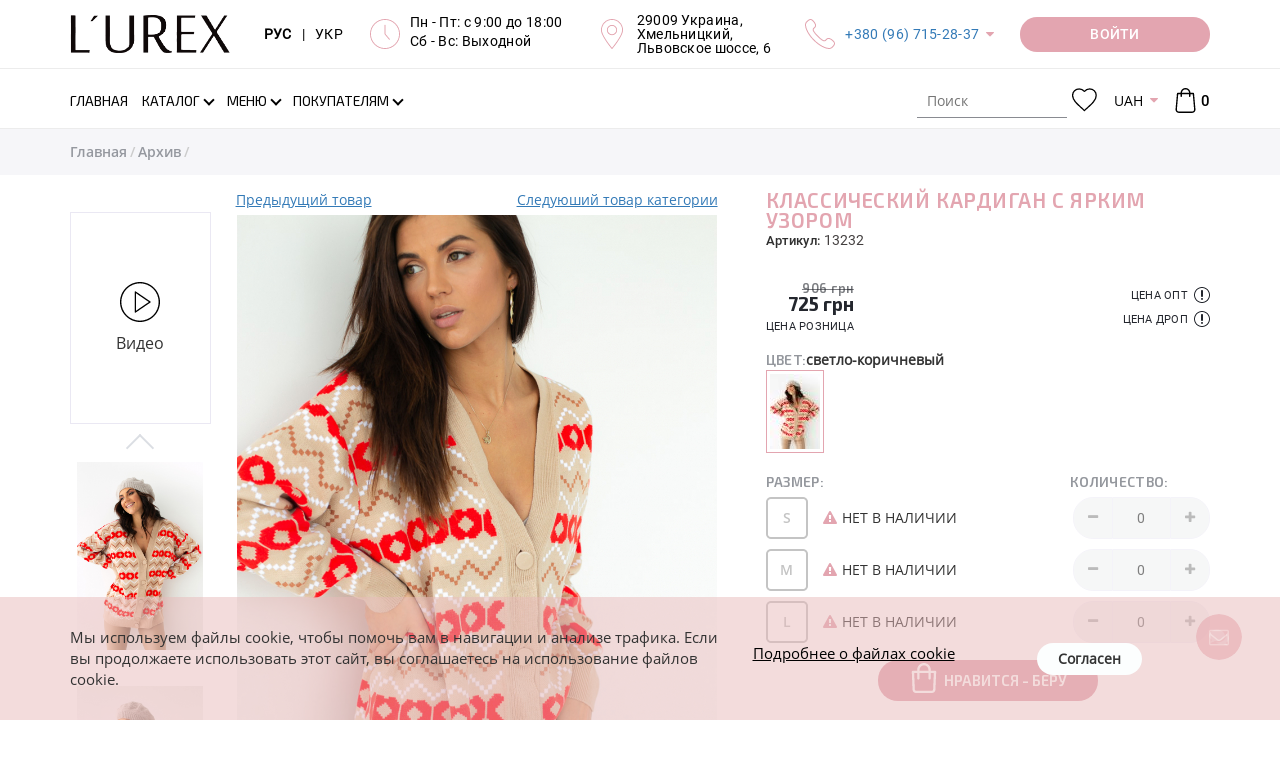

--- FILE ---
content_type: text/html; charset=UTF-8
request_url: https://lurex.in.ua/tape/index/13
body_size: 10174
content:
<ul class="similar-products-slider js-similar-products-in-tape"><div class="main-product-slider-item" data-key="0">
<div class="product-list-item">
    <div class="product-item">
        <input type="hidden" class="product-id-input" name="product_id" value="7271">        <input type="hidden" class="product-category" name="parent_id" value="Юбки">        <div class="product-item-image ">

            
            <span class="label-wrapper sold">
                <span class="showcase-label">Продано</span>

                                    <span class="like-product">
                        <a data-pjax="0" class="add-to-whishlist user-options-link fancy-link login whishlist-login"
                           href="/login"
                           title="Добавить в список желаний">
                            <svg class="header-cart-icon header-favorite-icon">
                                <use xlink:href="/img/icons/page-icon.svg#heart"></use>
                            </svg>
                        </a>
                    </span>

                
            </span>
            <div class="product-image-block">
                <a href="/13225-barhatnaja-munu-yubka" class="desktop-link" data-pjax="0"></a>
                <a href="/13225-barhatnaja-munu-yubka" class="view-product-link" data-pjax="0">
                    <svg class="product-view-icon">
                        <use xlink:href="/img/icons/icons.svg#search"></use>
                    </svg>
                </a>

                                    <img style="width:100%"
                         src="/img/icons/white.jpg"
                         data-lazy="/uploads/products/middle/7271/13225-9_1.jpg?v=1769663761"
                         alt="Бархатная мини-юбка"
                         width="480"
                         height="720"
                         title="Бархатная мини-юбка"
                    >
                
            </div>

            
                            <span class="product-item-image-button button-next" data-id="7271" data-value="1">
                </span>
                <span class="product-item-image-button button-prev" data-id="7271" data-value="-1">
                </span>

            
        </div>
        <div class="product-item-text">
            <div class="product-item-title-block">
                <div class="product-item-article">
                    № <span>13225</span>                </div>
                <a href="/13225-barhatnaja-munu-yubka" class="product-item-title" data-pjax="0">Бархатная мини-юбка</a>
            </div>
            <div class="product-item-property">
                <div class="product-item-price-wrap">
                    <!-- (!empty($prices) -це було в іфі, забрав щоб виводилась тільки захардкоджена верстка -->
                                            <!-- неавторизований -->
                        


<div class="product-item-price-block textable product-price-type-list">
    
<div class="product-price">

    
    <span>860</span> грн
</div>


    <div class="product-price-type">
    <span>

        Цена Розница
    </span>
    </div>

</div>


<div class="product-item-price-block product-price-type-list">

    
    <div class="product-price-type">
    <span>

        Цена Опт
    </span>
            <div class="price-type-info-block">
            <svg>
                <use xlink:href="/img/icons/logo.svg#info"></use>
            </svg>
            <div class="price-type-info">
                <div class="price-type-info-content--container">
                    <div class="price-type-info-description">
                        
                                                                                    Чтобы получить статус оптового покупателя, Вам нужно зарегистрироваться, а также в телефонном
                                режиме ответить менеджеру на вопросы, которые помогут верифицировать Вас как оптового клиента.
                                После верификации Вам будет открыт доступ к оптовым ценам
                                                                        </div>
                    <button
                        class="button ui-common-form-button login" data-url="/login"
                        style="font: 12px OpenSans-Semibold; margin-bottom: 0"
                    >
                                                    Начать регистрацию
                                            </button>
                </div>
            </div>
        </div>
    </div>

    <div class="product-price-type">
    <span>

        Цена Дроп
    </span>
            <div class="price-type-info-block">
            <svg>
                <use xlink:href="/img/icons/logo.svg#info"></use>
            </svg>
            <div class="price-type-info">
                <div class="price-type-info-content--container">
                    <div class="price-type-info-description">
                                                                                    Чтобы получить статус дропшиппера, Вам нужно зарегистрироваться, а также в телефонном режиме
                                ответить менеджеру на вопросы, которые помогут верифицировать Вас как дропшиппера.
                                После верификации Вам будет открыт доступ к дроп ценам
                                                    
                                            </div>
                    <button
                        class="button ui-common-form-button login" data-url="/login"
                        style="font: 12px OpenSans-Semibold; margin-bottom: 0"
                    >
                                                    Начать регистрацию
                                            </button>
                </div>
            </div>
        </div>
    </div>

</div>

                        <!-- /неавторизований -->

                    
                </div>
                <div class="product-item-options">

                                                                        <ul class="product-options-list">
                                                                                                            <li class="options-color "
                                            title="бордо"
                                            data-attrId="1"
                                            data-value='206'
                                            data-count='25'>
                                            <span style="background-color: #b00000"></span>
                                        </li>

                                    
                                                                                                            <li class="options-color active base-color"
                                            title="черный"
                                            data-attrId="1"
                                            data-value='60'
                                            data-count='23'>
                                            <span style="background-color: #000000"></span>
                                        </li>

                                    
                                
                            </ul>

                                                    <ul class="product-options-list">
                                                                                                            <li class="options-size" data-order='6'>
                                            <span>S</span>
                                        </li>

                                    
                                                                                                            <li class="options-size" data-order='8'>
                                            <span>M</span>
                                        </li>

                                    
                                                                                                            <li class="options-size" data-order='10'>
                                            <span>L</span>
                                        </li>

                                    
                                
                            </ul>

                        
                    
                </div>
            </div>
        </div>
            </div>
</div>
</div>
<div class="main-product-slider-item" data-key="1">
<div class="product-list-item">
    <div class="product-item">
        <input type="hidden" class="product-id-input" name="product_id" value="7270">        <input type="hidden" class="product-category" name="parent_id" value="Верхняя одежда">        <div class="product-item-image ">

            
            <span class="label-wrapper sold">
                <span class="showcase-label">Продано</span>

                                    <span class="like-product">
                        <a data-pjax="0" class="add-to-whishlist user-options-link fancy-link login whishlist-login"
                           href="/login"
                           title="Добавить в список желаний">
                            <svg class="header-cart-icon header-favorite-icon">
                                <use xlink:href="/img/icons/page-icon.svg#heart"></use>
                            </svg>
                        </a>
                    </span>

                
            </span>
            <div class="product-image-block">
                <a href="/257200-zhenskaja-vetrovka-bomber" class="desktop-link" data-pjax="0"></a>
                <a href="/257200-zhenskaja-vetrovka-bomber" class="view-product-link" data-pjax="0">
                    <svg class="product-view-icon">
                        <use xlink:href="/img/icons/icons.svg#search"></use>
                    </svg>
                </a>

                                    <img style="width:100%"
                         src="/img/icons/white.jpg"
                         data-lazy="/uploads/products/middle/7270/257200-26_4.jpg?v=1769663765"
                         alt="Женская ветровка-бомбер"
                         width="480"
                         height="720"
                         title="Женская ветровка-бомбер"
                    >
                
            </div>

            
                            <span class="product-item-image-button button-next" data-id="7270" data-value="1">
                </span>
                <span class="product-item-image-button button-prev" data-id="7270" data-value="-1">
                </span>

            
        </div>
        <div class="product-item-text">
            <div class="product-item-title-block">
                <div class="product-item-article">
                    № <span>257200</span>                </div>
                <a href="/257200-zhenskaja-vetrovka-bomber" class="product-item-title" data-pjax="0">Женская ветровка-бомбер</a>
            </div>
            <div class="product-item-property">
                <div class="product-item-price-wrap">
                    <!-- (!empty($prices) -це було в іфі, забрав щоб виводилась тільки захардкоджена верстка -->
                                            <!-- неавторизований -->
                        


<div class="product-item-price-block textable product-price-type-list">
    
<div class="product-price">

    
    <span>1570</span> грн
</div>


    <div class="product-price-type">
    <span>

        Цена Розница
    </span>
    </div>

</div>


<div class="product-item-price-block product-price-type-list">

    
    <div class="product-price-type">
    <span>

        Цена Опт
    </span>
            <div class="price-type-info-block">
            <svg>
                <use xlink:href="/img/icons/logo.svg#info"></use>
            </svg>
            <div class="price-type-info">
                <div class="price-type-info-content--container">
                    <div class="price-type-info-description">
                        
                                                                                    Чтобы получить статус оптового покупателя, Вам нужно зарегистрироваться, а также в телефонном
                                режиме ответить менеджеру на вопросы, которые помогут верифицировать Вас как оптового клиента.
                                После верификации Вам будет открыт доступ к оптовым ценам
                                                                        </div>
                    <button
                        class="button ui-common-form-button login" data-url="/login"
                        style="font: 12px OpenSans-Semibold; margin-bottom: 0"
                    >
                                                    Начать регистрацию
                                            </button>
                </div>
            </div>
        </div>
    </div>

    <div class="product-price-type">
    <span>

        Цена Дроп
    </span>
            <div class="price-type-info-block">
            <svg>
                <use xlink:href="/img/icons/logo.svg#info"></use>
            </svg>
            <div class="price-type-info">
                <div class="price-type-info-content--container">
                    <div class="price-type-info-description">
                                                                                    Чтобы получить статус дропшиппера, Вам нужно зарегистрироваться, а также в телефонном режиме
                                ответить менеджеру на вопросы, которые помогут верифицировать Вас как дропшиппера.
                                После верификации Вам будет открыт доступ к дроп ценам
                                                    
                                            </div>
                    <button
                        class="button ui-common-form-button login" data-url="/login"
                        style="font: 12px OpenSans-Semibold; margin-bottom: 0"
                    >
                                                    Начать регистрацию
                                            </button>
                </div>
            </div>
        </div>
    </div>

</div>

                        <!-- /неавторизований -->

                    
                </div>
                <div class="product-item-options">

                                                                        <ul class="product-options-list">
                                                                                                            <li class="options-color active base-color"
                                            title="бежевый"
                                            data-attrId="1"
                                            data-value='33'
                                            data-count='32'>
                                            <span style="background-color: #e6daa6"></span>
                                        </li>

                                    
                                                                                                            <li class="options-color "
                                            title="черный"
                                            data-attrId="1"
                                            data-value='60'
                                            data-count='26'>
                                            <span style="background-color: #000000"></span>
                                        </li>

                                    
                                                                                                            <li class="options-color "
                                            title="коричневый"
                                            data-attrId="1"
                                            data-value='40'
                                            data-count='25'>
                                            <span style="background-color: #8B4513"></span>
                                        </li>

                                    
                                                                                                            <li class="options-color "
                                            title="светло-коричневый"
                                            data-attrId="1"
                                            data-value='52'
                                            data-count='24'>
                                            <span style="background-color: #CD853F"></span>
                                        </li>

                                    
                                                                                                            <li class="options-color "
                                            title="темно-серый"
                                            data-attrId="1"
                                            data-value='57'
                                            data-count='19'>
                                            <span style="background-color: #363737"></span>
                                        </li>

                                    
                                
                            </ul>

                                                    <ul class="product-options-list">
                                                                                                            <li class="options-size" data-order='37'>
                                            <span>ONE SIZE</span>
                                        </li>

                                    
                                
                            </ul>

                        
                    
                </div>
            </div>
        </div>
            </div>
</div>
</div>
<div class="main-product-slider-item" data-key="2">
<div class="product-list-item">
    <div class="product-item">
        <input type="hidden" class="product-id-input" name="product_id" value="7266">        <input type="hidden" class="product-category" name="parent_id" value="Футболки">        <div class="product-item-image ">

            
            <span class="label-wrapper sold">
                <span class="showcase-label">Продано</span>

                                    <span class="like-product">
                        <a data-pjax="0" class="add-to-whishlist user-options-link fancy-link login whishlist-login"
                           href="/login"
                           title="Добавить в список желаний">
                            <svg class="header-cart-icon header-favorite-icon">
                                <use xlink:href="/img/icons/page-icon.svg#heart"></use>
                            </svg>
                        </a>
                    </span>

                
            </span>
            <div class="product-image-block">
                <a href="/718760-odnotonnaja-fytbolka-svobodnogo-fasona-s-protertumu-krajamu" class="desktop-link" data-pjax="0"></a>
                <a href="/718760-odnotonnaja-fytbolka-svobodnogo-fasona-s-protertumu-krajamu" class="view-product-link" data-pjax="0">
                    <svg class="product-view-icon">
                        <use xlink:href="/img/icons/icons.svg#search"></use>
                    </svg>
                </a>

                                    <img style="width:100%"
                         src="/img/icons/white.jpg"
                         data-lazy="/uploads/products/middle/7266/718760-7_1.jpg?v=1769663777"
                         alt="Однотонная футболка свободного фасона с протертыми краями"
                         width="480"
                         height="720"
                         title="Однотонная футболка свободного фасона с протертыми краями"
                    >
                
            </div>

            
                            <span class="product-item-image-button button-next" data-id="7266" data-value="1">
                </span>
                <span class="product-item-image-button button-prev" data-id="7266" data-value="-1">
                </span>

            
        </div>
        <div class="product-item-text">
            <div class="product-item-title-block">
                <div class="product-item-article">
                    № <span>718760</span>                </div>
                <a href="/718760-odnotonnaja-fytbolka-svobodnogo-fasona-s-protertumu-krajamu" class="product-item-title" data-pjax="0">Однотонная футболка свободного фасона с протертыми краями</a>
            </div>
            <div class="product-item-property">
                <div class="product-item-price-wrap">
                    <!-- (!empty($prices) -це було в іфі, забрав щоб виводилась тільки захардкоджена верстка -->
                                            <!-- неавторизований -->
                        


<div class="product-item-price-block textable product-price-type-list">
    
<div class="product-price">

    
    <span>1060</span> грн
</div>


    <div class="product-price-type">
    <span>

        Цена Розница
    </span>
    </div>

</div>


<div class="product-item-price-block product-price-type-list">

    
    <div class="product-price-type">
    <span>

        Цена Опт
    </span>
            <div class="price-type-info-block">
            <svg>
                <use xlink:href="/img/icons/logo.svg#info"></use>
            </svg>
            <div class="price-type-info">
                <div class="price-type-info-content--container">
                    <div class="price-type-info-description">
                        
                                                                                    Чтобы получить статус оптового покупателя, Вам нужно зарегистрироваться, а также в телефонном
                                режиме ответить менеджеру на вопросы, которые помогут верифицировать Вас как оптового клиента.
                                После верификации Вам будет открыт доступ к оптовым ценам
                                                                        </div>
                    <button
                        class="button ui-common-form-button login" data-url="/login"
                        style="font: 12px OpenSans-Semibold; margin-bottom: 0"
                    >
                                                    Начать регистрацию
                                            </button>
                </div>
            </div>
        </div>
    </div>

    <div class="product-price-type">
    <span>

        Цена Дроп
    </span>
            <div class="price-type-info-block">
            <svg>
                <use xlink:href="/img/icons/logo.svg#info"></use>
            </svg>
            <div class="price-type-info">
                <div class="price-type-info-content--container">
                    <div class="price-type-info-description">
                                                                                    Чтобы получить статус дропшиппера, Вам нужно зарегистрироваться, а также в телефонном режиме
                                ответить менеджеру на вопросы, которые помогут верифицировать Вас как дропшиппера.
                                После верификации Вам будет открыт доступ к дроп ценам
                                                    
                                            </div>
                    <button
                        class="button ui-common-form-button login" data-url="/login"
                        style="font: 12px OpenSans-Semibold; margin-bottom: 0"
                    >
                                                    Начать регистрацию
                                            </button>
                </div>
            </div>
        </div>
    </div>

</div>

                        <!-- /неавторизований -->

                    
                </div>
                <div class="product-item-options">

                                                                        <ul class="product-options-list">
                                                                                                            <li class="options-color "
                                            title="молочный"
                                            data-attrId="1"
                                            data-value='646'
                                            data-count='88'>
                                            <span style="background-color: #fff6d4"></span>
                                        </li>

                                    
                                                                                                            <li class="options-color "
                                            title="салатовый"
                                            data-attrId="1"
                                            data-value='209'
                                            data-count='45'>
                                            <span style="background-color: #7fff00"></span>
                                        </li>

                                    
                                                                                                            <li class="options-color active base-color"
                                            title="пудра"
                                            data-attrId="1"
                                            data-value='49'
                                            data-count='44'>
                                            <span style="background-color: #f0c9d6"></span>
                                        </li>

                                    
                                
                            </ul>

                                                    <ul class="product-options-list">
                                                                                                            <li class="options-size" data-order='37'>
                                            <span>ONE SIZE</span>
                                        </li>

                                    
                                
                            </ul>

                        
                    
                </div>
            </div>
        </div>
            </div>
</div>
</div>
<div class="main-product-slider-item" data-key="3">
<div class="product-list-item">
    <div class="product-item">
        <input type="hidden" class="product-id-input" name="product_id" value="7269">        <input type="hidden" class="product-category" name="parent_id" value="Спортивные костюмы">        <div class="product-item-image ">

            
            <span class="label-wrapper sold">
                <span class="showcase-label">Продано</span>

                                    <span class="like-product">
                        <a data-pjax="0" class="add-to-whishlist user-options-link fancy-link login whishlist-login"
                           href="/login"
                           title="Добавить в список желаний">
                            <svg class="header-cart-icon header-favorite-icon">
                                <use xlink:href="/img/icons/page-icon.svg#heart"></use>
                            </svg>
                        </a>
                    </span>

                
            </span>
            <div class="product-image-block">
                <a href="/88362-sportuvnuj-kostyum-s-hydu-u-prjamumu-bryukamu-so-shvamu-nauznanky" class="desktop-link" data-pjax="0"></a>
                <a href="/88362-sportuvnuj-kostyum-s-hydu-u-prjamumu-bryukamu-so-shvamu-nauznanky" class="view-product-link" data-pjax="0">
                    <svg class="product-view-icon">
                        <use xlink:href="/img/icons/icons.svg#search"></use>
                    </svg>
                </a>

                                    <img style="width:100%"
                         src="/img/icons/white.jpg"
                         data-lazy="/uploads/products/middle/7269/88362-10_1.jpg?v=1769663781"
                         alt="Спортивный костюм с худи и прямыми брюками со швами наизнанку"
                         width="480"
                         height="720"
                         title="Спортивный костюм с худи и прямыми брюками со швами наизнанку"
                    >
                
            </div>

            
                            <span class="product-item-image-button button-next" data-id="7269" data-value="1">
                </span>
                <span class="product-item-image-button button-prev" data-id="7269" data-value="-1">
                </span>

            
        </div>
        <div class="product-item-text">
            <div class="product-item-title-block">
                <div class="product-item-article">
                    № <span>88362</span>                </div>
                <a href="/88362-sportuvnuj-kostyum-s-hydu-u-prjamumu-bryukamu-so-shvamu-nauznanky" class="product-item-title" data-pjax="0">Спортивный костюм с худи и прямыми брюками со швами наизнанку</a>
            </div>
            <div class="product-item-property">
                <div class="product-item-price-wrap">
                    <!-- (!empty($prices) -це було в іфі, забрав щоб виводилась тільки захардкоджена верстка -->
                                            <!-- неавторизований -->
                        


<div class="product-item-price-block textable product-price-type-list">
    
<div class="product-price">

    
    <span>2660</span> грн
</div>


    <div class="product-price-type">
    <span>

        Цена Розница
    </span>
    </div>

</div>


<div class="product-item-price-block product-price-type-list">

    
    <div class="product-price-type">
    <span>

        Цена Опт
    </span>
            <div class="price-type-info-block">
            <svg>
                <use xlink:href="/img/icons/logo.svg#info"></use>
            </svg>
            <div class="price-type-info">
                <div class="price-type-info-content--container">
                    <div class="price-type-info-description">
                        
                                                                                    Чтобы получить статус оптового покупателя, Вам нужно зарегистрироваться, а также в телефонном
                                режиме ответить менеджеру на вопросы, которые помогут верифицировать Вас как оптового клиента.
                                После верификации Вам будет открыт доступ к оптовым ценам
                                                                        </div>
                    <button
                        class="button ui-common-form-button login" data-url="/login"
                        style="font: 12px OpenSans-Semibold; margin-bottom: 0"
                    >
                                                    Начать регистрацию
                                            </button>
                </div>
            </div>
        </div>
    </div>

    <div class="product-price-type">
    <span>

        Цена Дроп
    </span>
            <div class="price-type-info-block">
            <svg>
                <use xlink:href="/img/icons/logo.svg#info"></use>
            </svg>
            <div class="price-type-info">
                <div class="price-type-info-content--container">
                    <div class="price-type-info-description">
                                                                                    Чтобы получить статус дропшиппера, Вам нужно зарегистрироваться, а также в телефонном режиме
                                ответить менеджеру на вопросы, которые помогут верифицировать Вас как дропшиппера.
                                После верификации Вам будет открыт доступ к дроп ценам
                                                    
                                            </div>
                    <button
                        class="button ui-common-form-button login" data-url="/login"
                        style="font: 12px OpenSans-Semibold; margin-bottom: 0"
                    >
                                                    Начать регистрацию
                                            </button>
                </div>
            </div>
        </div>
    </div>

</div>

                        <!-- /неавторизований -->

                    
                </div>
                <div class="product-item-options">

                                                                        <ul class="product-options-list">
                                                                                                            <li class="options-color "
                                            title="мятный"
                                            data-attrId="1"
                                            data-value='414'
                                            data-count='40'>
                                            <span style="background-color: #9ffeb0"></span>
                                        </li>

                                    
                                                                                                            <li class="options-color active base-color"
                                            title="серый"
                                            data-attrId="1"
                                            data-value='54'
                                            data-count='36'>
                                            <span style="background-color: #808080"></span>
                                        </li>

                                    
                                                                                                            <li class="options-color "
                                            title="розовый"
                                            data-attrId="1"
                                            data-value='51'
                                            data-count='17'>
                                            <span style="background-color: #fc0fc0"></span>
                                        </li>

                                    
                                                                                                            <li class="options-color "
                                            title="светло-серый"
                                            data-attrId="1"
                                            data-value='53'
                                            data-count='0'>
                                            <span style="background-color: #D3D3D3"></span>
                                        </li>

                                    
                                                                                                            <li class="options-color "
                                            title="красный"
                                            data-attrId="1"
                                            data-value='42'
                                            data-count='0'>
                                            <span style="background-color: #FF0000"></span>
                                        </li>

                                    
                                
                            </ul>

                                                    <ul class="product-options-list">
                                                                                                            <li class="options-size" data-order='6'>
                                            <span>S</span>
                                        </li>

                                    
                                                                                                            <li class="options-size" data-order='8'>
                                            <span>M</span>
                                        </li>

                                    
                                
                            </ul>

                        
                    
                </div>
            </div>
        </div>
            </div>
</div>
</div>
<div class="main-product-slider-item" data-key="4">
<div class="product-list-item">
    <div class="product-item">
        <input type="hidden" class="product-id-input" name="product_id" value="7264">        <input type="hidden" class="product-category" name="parent_id" value="Майки, топы">        <div class="product-item-image ">

            
            <span class="label-wrapper sold">
                <span class="showcase-label">Продано</span>

                                    <span class="like-product">
                        <a data-pjax="0" class="add-to-whishlist user-options-link fancy-link login whishlist-login"
                           href="/login"
                           title="Добавить в список желаний">
                            <svg class="header-cart-icon header-favorite-icon">
                                <use xlink:href="/img/icons/page-icon.svg#heart"></use>
                            </svg>
                        </a>
                    </span>

                
            </span>
            <div class="product-image-block">
                <a href="/6751-odnotonnaja-majka-na-tonkuh-breteljah" class="desktop-link" data-pjax="0"></a>
                <a href="/6751-odnotonnaja-majka-na-tonkuh-breteljah" class="view-product-link" data-pjax="0">
                    <svg class="product-view-icon">
                        <use xlink:href="/img/icons/icons.svg#search"></use>
                    </svg>
                </a>

                                    <img style="width:100%"
                         src="/img/icons/white.jpg"
                         data-lazy="/uploads/products/middle/7264/6751-47_1.jpg?v=1769663773"
                         alt="Однотонная майка на тонких бретелях"
                         width="480"
                         height="720"
                         title="Однотонная майка на тонких бретелях"
                    >
                
            </div>

            
                            <span class="product-item-image-button button-next" data-id="7264" data-value="1">
                </span>
                <span class="product-item-image-button button-prev" data-id="7264" data-value="-1">
                </span>

            
        </div>
        <div class="product-item-text">
            <div class="product-item-title-block">
                <div class="product-item-article">
                    № <span>6751</span>                </div>
                <a href="/6751-odnotonnaja-majka-na-tonkuh-breteljah" class="product-item-title" data-pjax="0">Однотонная майка на тонких бретелях</a>
            </div>
            <div class="product-item-property">
                <div class="product-item-price-wrap">
                    <!-- (!empty($prices) -це було в іфі, забрав щоб виводилась тільки захардкоджена верстка -->
                                            <!-- неавторизований -->
                        


<div class="product-item-price-block textable product-price-type-list">
    
<div class="product-price">

    
    <span>690</span> грн
</div>


    <div class="product-price-type">
    <span>

        Цена Розница
    </span>
    </div>

</div>


<div class="product-item-price-block product-price-type-list">

    
    <div class="product-price-type">
    <span>

        Цена Опт
    </span>
            <div class="price-type-info-block">
            <svg>
                <use xlink:href="/img/icons/logo.svg#info"></use>
            </svg>
            <div class="price-type-info">
                <div class="price-type-info-content--container">
                    <div class="price-type-info-description">
                        
                                                                                    Чтобы получить статус оптового покупателя, Вам нужно зарегистрироваться, а также в телефонном
                                режиме ответить менеджеру на вопросы, которые помогут верифицировать Вас как оптового клиента.
                                После верификации Вам будет открыт доступ к оптовым ценам
                                                                        </div>
                    <button
                        class="button ui-common-form-button login" data-url="/login"
                        style="font: 12px OpenSans-Semibold; margin-bottom: 0"
                    >
                                                    Начать регистрацию
                                            </button>
                </div>
            </div>
        </div>
    </div>

    <div class="product-price-type">
    <span>

        Цена Дроп
    </span>
            <div class="price-type-info-block">
            <svg>
                <use xlink:href="/img/icons/logo.svg#info"></use>
            </svg>
            <div class="price-type-info">
                <div class="price-type-info-content--container">
                    <div class="price-type-info-description">
                                                                                    Чтобы получить статус дропшиппера, Вам нужно зарегистрироваться, а также в телефонном режиме
                                ответить менеджеру на вопросы, которые помогут верифицировать Вас как дропшиппера.
                                После верификации Вам будет открыт доступ к дроп ценам
                                                    
                                            </div>
                    <button
                        class="button ui-common-form-button login" data-url="/login"
                        style="font: 12px OpenSans-Semibold; margin-bottom: 0"
                    >
                                                    Начать регистрацию
                                            </button>
                </div>
            </div>
        </div>
    </div>

</div>

                        <!-- /неавторизований -->

                    
                </div>
                <div class="product-item-options">

                                                                        <ul class="product-options-list">
                                                                                                            <li class="options-color "
                                            title="красный"
                                            data-attrId="1"
                                            data-value='42'
                                            data-count='70'>
                                            <span style="background-color: #FF0000"></span>
                                        </li>

                                    
                                                                                                            <li class="options-color "
                                            title="черный"
                                            data-attrId="1"
                                            data-value='60'
                                            data-count='64'>
                                            <span style="background-color: #000000"></span>
                                        </li>

                                    
                                                                                                            <li class="options-color "
                                            title="коричневый"
                                            data-attrId="1"
                                            data-value='40'
                                            data-count='63'>
                                            <span style="background-color: #8B4513"></span>
                                        </li>

                                    
                                                                                                            <li class="options-color active base-color"
                                            title="молочный"
                                            data-attrId="1"
                                            data-value='646'
                                            data-count='59'>
                                            <span style="background-color: #fff6d4"></span>
                                        </li>

                                    
                                                                                                            <li class="options-color "
                                            title="лимонный"
                                            data-attrId="1"
                                            data-value='44'
                                            data-count='30'>
                                            <span style="background-color: #ffff00"></span>
                                        </li>

                                    
                                                                                                            <li class="options-color "
                                            title="бежевый"
                                            data-attrId="1"
                                            data-value='33'
                                            data-count='22'>
                                            <span style="background-color: #e6daa6"></span>
                                        </li>

                                    
                                
                            </ul>

                                                    <ul class="product-options-list">
                                                                                                            <li class="options-size" data-order='37'>
                                            <span>ONE SIZE</span>
                                        </li>

                                    
                                
                            </ul>

                        
                    
                </div>
            </div>
        </div>
            </div>
</div>
</div>
<div class="main-product-slider-item" data-key="5">
<div class="product-list-item">
    <div class="product-item">
        <input type="hidden" class="product-id-input" name="product_id" value="7267">        <input type="hidden" class="product-category" name="parent_id" value="Штаны, лосины">        <div class="product-item-image ">

            
            <span class="label-wrapper sold">
                <span class="showcase-label">Продано</span>

                                    <span class="like-product">
                        <a data-pjax="0" class="add-to-whishlist user-options-link fancy-link login whishlist-login"
                           href="/login"
                           title="Добавить в список желаний">
                            <svg class="header-cart-icon header-favorite-icon">
                                <use xlink:href="/img/icons/page-icon.svg#heart"></use>
                            </svg>
                        </a>
                    </span>

                
            </span>
            <div class="product-image-block">
                <a href="/2810-kotonovue-ykorochennue-bagu-so-skladkamu" class="desktop-link" data-pjax="0"></a>
                <a href="/2810-kotonovue-ykorochennue-bagu-so-skladkamu" class="view-product-link" data-pjax="0">
                    <svg class="product-view-icon">
                        <use xlink:href="/img/icons/icons.svg#search"></use>
                    </svg>
                </a>

                                    <img style="width:100%"
                         src="/img/icons/white.jpg"
                         data-lazy="/uploads/products/middle/7267/2810-47_3.jpg?v=1769663769"
                         alt="Котоновые укороченные баги со складками"
                         width="480"
                         height="720"
                         title="Котоновые укороченные баги со складками"
                    >
                
            </div>

            
                            <span class="product-item-image-button button-next" data-id="7267" data-value="1">
                </span>
                <span class="product-item-image-button button-prev" data-id="7267" data-value="-1">
                </span>

            
        </div>
        <div class="product-item-text">
            <div class="product-item-title-block">
                <div class="product-item-article">
                    № <span>2810</span>                </div>
                <a href="/2810-kotonovue-ykorochennue-bagu-so-skladkamu" class="product-item-title" data-pjax="0">Котоновые укороченные баги со складками</a>
            </div>
            <div class="product-item-property">
                <div class="product-item-price-wrap">
                    <!-- (!empty($prices) -це було в іфі, забрав щоб виводилась тільки захардкоджена верстка -->
                                            <!-- неавторизований -->
                        


<div class="product-item-price-block textable product-price-type-list">
    
<div class="product-price">

    
    <span>1500</span> грн
</div>


    <div class="product-price-type">
    <span>

        Цена Розница
    </span>
    </div>

</div>


<div class="product-item-price-block product-price-type-list">

    
    <div class="product-price-type">
    <span>

        Цена Опт
    </span>
            <div class="price-type-info-block">
            <svg>
                <use xlink:href="/img/icons/logo.svg#info"></use>
            </svg>
            <div class="price-type-info">
                <div class="price-type-info-content--container">
                    <div class="price-type-info-description">
                        
                                                                                    Чтобы получить статус оптового покупателя, Вам нужно зарегистрироваться, а также в телефонном
                                режиме ответить менеджеру на вопросы, которые помогут верифицировать Вас как оптового клиента.
                                После верификации Вам будет открыт доступ к оптовым ценам
                                                                        </div>
                    <button
                        class="button ui-common-form-button login" data-url="/login"
                        style="font: 12px OpenSans-Semibold; margin-bottom: 0"
                    >
                                                    Начать регистрацию
                                            </button>
                </div>
            </div>
        </div>
    </div>

    <div class="product-price-type">
    <span>

        Цена Дроп
    </span>
            <div class="price-type-info-block">
            <svg>
                <use xlink:href="/img/icons/logo.svg#info"></use>
            </svg>
            <div class="price-type-info">
                <div class="price-type-info-content--container">
                    <div class="price-type-info-description">
                                                                                    Чтобы получить статус дропшиппера, Вам нужно зарегистрироваться, а также в телефонном режиме
                                ответить менеджеру на вопросы, которые помогут верифицировать Вас как дропшиппера.
                                После верификации Вам будет открыт доступ к дроп ценам
                                                    
                                            </div>
                    <button
                        class="button ui-common-form-button login" data-url="/login"
                        style="font: 12px OpenSans-Semibold; margin-bottom: 0"
                    >
                                                    Начать регистрацию
                                            </button>
                </div>
            </div>
        </div>
    </div>

</div>

                        <!-- /неавторизований -->

                    
                </div>
                <div class="product-item-options">

                                                                        <ul class="product-options-list">
                                                                                                            <li class="options-color active base-color"
                                            title="молочный"
                                            data-attrId="1"
                                            data-value='646'
                                            data-count='37'>
                                            <span style="background-color: #fff6d4"></span>
                                        </li>

                                    
                                                                                                            <li class="options-color "
                                            title="серый"
                                            data-attrId="1"
                                            data-value='54'
                                            data-count='32'>
                                            <span style="background-color: #808080"></span>
                                        </li>

                                    
                                                                                                            <li class="options-color "
                                            title="кремовый"
                                            data-attrId="1"
                                            data-value='43'
                                            data-count='11'>
                                            <span style="background-color: #fffdd0"></span>
                                        </li>

                                    
                                
                            </ul>

                                                    <ul class="product-options-list">
                                                                                                            <li class="options-size" data-order='6'>
                                            <span>S</span>
                                        </li>

                                    
                                                                                                            <li class="options-size" data-order='8'>
                                            <span>M</span>
                                        </li>

                                    
                                
                            </ul>

                        
                    
                </div>
            </div>
        </div>
            </div>
</div>
</div>
<div class="main-product-slider-item" data-key="6">
<div class="product-list-item">
    <div class="product-item">
        <input type="hidden" class="product-id-input" name="product_id" value="7265">        <input type="hidden" class="product-category" name="parent_id" value="Футболки">        <div class="product-item-image ">

            
            <span class="label-wrapper sold">
                <span class="showcase-label">Продано</span>

                                    <span class="like-product">
                        <a data-pjax="0" class="add-to-whishlist user-options-link fancy-link login whishlist-login"
                           href="/login"
                           title="Добавить в список желаний">
                            <svg class="header-cart-icon header-favorite-icon">
                                <use xlink:href="/img/icons/page-icon.svg#heart"></use>
                            </svg>
                        </a>
                    </span>

                
            </span>
            <div class="product-image-block">
                <a href="/7308-zhenskaja-fytbolka-s-barhatnoj-nadpusyu" class="desktop-link" data-pjax="0"></a>
                <a href="/7308-zhenskaja-fytbolka-s-barhatnoj-nadpusyu" class="view-product-link" data-pjax="0">
                    <svg class="product-view-icon">
                        <use xlink:href="/img/icons/icons.svg#search"></use>
                    </svg>
                </a>

                                    <img style="width:100%"
                         src="/img/icons/white.jpg"
                         data-lazy="/uploads/products/middle/7265/7308-8_5.jpg?v=1769663781"
                         alt="Женская футболка с бархатной надписью"
                         width="480"
                         height="720"
                         title="Женская футболка с бархатной надписью"
                    >
                
            </div>

            
                            <span class="product-item-image-button button-next" data-id="7265" data-value="1">
                </span>
                <span class="product-item-image-button button-prev" data-id="7265" data-value="-1">
                </span>

            
        </div>
        <div class="product-item-text">
            <div class="product-item-title-block">
                <div class="product-item-article">
                    № <span>7308</span>                </div>
                <a href="/7308-zhenskaja-fytbolka-s-barhatnoj-nadpusyu" class="product-item-title" data-pjax="0">Женская футболка с бархатной надписью</a>
            </div>
            <div class="product-item-property">
                <div class="product-item-price-wrap">
                    <!-- (!empty($prices) -це було в іфі, забрав щоб виводилась тільки захардкоджена верстка -->
                                            <!-- неавторизований -->
                        


<div class="product-item-price-block textable product-price-type-list">
    
<div class="product-price">

    
    <span>870</span> грн
</div>


    <div class="product-price-type">
    <span>

        Цена Розница
    </span>
    </div>

</div>


<div class="product-item-price-block product-price-type-list">

    
    <div class="product-price-type">
    <span>

        Цена Опт
    </span>
            <div class="price-type-info-block">
            <svg>
                <use xlink:href="/img/icons/logo.svg#info"></use>
            </svg>
            <div class="price-type-info">
                <div class="price-type-info-content--container">
                    <div class="price-type-info-description">
                        
                                                                                    Чтобы получить статус оптового покупателя, Вам нужно зарегистрироваться, а также в телефонном
                                режиме ответить менеджеру на вопросы, которые помогут верифицировать Вас как оптового клиента.
                                После верификации Вам будет открыт доступ к оптовым ценам
                                                                        </div>
                    <button
                        class="button ui-common-form-button login" data-url="/login"
                        style="font: 12px OpenSans-Semibold; margin-bottom: 0"
                    >
                                                    Начать регистрацию
                                            </button>
                </div>
            </div>
        </div>
    </div>

    <div class="product-price-type">
    <span>

        Цена Дроп
    </span>
            <div class="price-type-info-block">
            <svg>
                <use xlink:href="/img/icons/logo.svg#info"></use>
            </svg>
            <div class="price-type-info">
                <div class="price-type-info-content--container">
                    <div class="price-type-info-description">
                                                                                    Чтобы получить статус дропшиппера, Вам нужно зарегистрироваться, а также в телефонном режиме
                                ответить менеджеру на вопросы, которые помогут верифицировать Вас как дропшиппера.
                                После верификации Вам будет открыт доступ к дроп ценам
                                                    
                                            </div>
                    <button
                        class="button ui-common-form-button login" data-url="/login"
                        style="font: 12px OpenSans-Semibold; margin-bottom: 0"
                    >
                                                    Начать регистрацию
                                            </button>
                </div>
            </div>
        </div>
    </div>

</div>

                        <!-- /неавторизований -->

                    
                </div>
                <div class="product-item-options">

                                                                        <ul class="product-options-list">
                                                                                                            <li class="options-color "
                                            title="белый"
                                            data-attrId="1"
                                            data-value='34'
                                            data-count='35'>
                                            <span style="background-color: #FFFFFF"></span>
                                        </li>

                                    
                                                                                                            <li class="options-color active base-color"
                                            title="темно-красный"
                                            data-attrId="1"
                                            data-value='50'
                                            data-count='34'>
                                            <span style="background-color: #8b0000"></span>
                                        </li>

                                    
                                                                                                            <li class="options-color "
                                            title="розовый"
                                            data-attrId="1"
                                            data-value='51'
                                            data-count='31'>
                                            <span style="background-color: #fc0fc0"></span>
                                        </li>

                                    
                                                                                                            <li class="options-color "
                                            title="темно-серый"
                                            data-attrId="1"
                                            data-value='57'
                                            data-count='29'>
                                            <span style="background-color: #363737"></span>
                                        </li>

                                    
                                
                            </ul>

                                                    <ul class="product-options-list">
                                                                                                            <li class="options-size" data-order='37'>
                                            <span>ONE SIZE</span>
                                        </li>

                                    
                                
                            </ul>

                        
                    
                </div>
            </div>
        </div>
            </div>
</div>
</div>
<div class="main-product-slider-item" data-key="7">
<div class="product-list-item">
    <div class="product-item">
        <input type="hidden" class="product-id-input" name="product_id" value="7262">        <input type="hidden" class="product-category" name="parent_id" value="Лонгсливы">        <div class="product-item-image ">

            
            <span class="label-wrapper sold">
                <span class="showcase-label">Продано</span>

                                    <span class="like-product">
                        <a data-pjax="0" class="add-to-whishlist user-options-link fancy-link login whishlist-login"
                           href="/login"
                           title="Добавить в список желаний">
                            <svg class="header-cart-icon header-favorite-icon">
                                <use xlink:href="/img/icons/page-icon.svg#heart"></use>
                            </svg>
                        </a>
                    </span>

                
            </span>
            <div class="product-image-block">
                <a href="/30936-svobodnuj-longsluv-s-pygovucamu-na-gorlovune" class="desktop-link" data-pjax="0"></a>
                <a href="/30936-svobodnuj-longsluv-s-pygovucamu-na-gorlovune" class="view-product-link" data-pjax="0">
                    <svg class="product-view-icon">
                        <use xlink:href="/img/icons/icons.svg#search"></use>
                    </svg>
                </a>

                                    <img style="width:100%"
                         src="/img/icons/white.jpg"
                         data-lazy="/uploads/products/middle/7262/30936-32_5.jpg?v=1769490781"
                         alt="Свободный лонгслив с пуговицами на горловине"
                         width="480"
                         height="720"
                         title="Свободный лонгслив с пуговицами на горловине"
                    >
                
            </div>

            
                            <span class="product-item-image-button button-next" data-id="7262" data-value="1">
                </span>
                <span class="product-item-image-button button-prev" data-id="7262" data-value="-1">
                </span>

            
        </div>
        <div class="product-item-text">
            <div class="product-item-title-block">
                <div class="product-item-article">
                    № <span>30936</span>                </div>
                <a href="/30936-svobodnuj-longsluv-s-pygovucamu-na-gorlovune" class="product-item-title" data-pjax="0">Свободный лонгслив с пуговицами на горловине</a>
            </div>
            <div class="product-item-property">
                <div class="product-item-price-wrap">
                    <!-- (!empty($prices) -це було в іфі, забрав щоб виводилась тільки захардкоджена верстка -->
                                            <!-- неавторизований -->
                        


<div class="product-item-price-block textable product-price-type-list">
    
<div class="product-price">

    
    <span>1280</span> грн
</div>


    <div class="product-price-type">
    <span>

        Цена Розница
    </span>
    </div>

</div>


<div class="product-item-price-block product-price-type-list">

    
    <div class="product-price-type">
    <span>

        Цена Опт
    </span>
            <div class="price-type-info-block">
            <svg>
                <use xlink:href="/img/icons/logo.svg#info"></use>
            </svg>
            <div class="price-type-info">
                <div class="price-type-info-content--container">
                    <div class="price-type-info-description">
                        
                                                                                    Чтобы получить статус оптового покупателя, Вам нужно зарегистрироваться, а также в телефонном
                                режиме ответить менеджеру на вопросы, которые помогут верифицировать Вас как оптового клиента.
                                После верификации Вам будет открыт доступ к оптовым ценам
                                                                        </div>
                    <button
                        class="button ui-common-form-button login" data-url="/login"
                        style="font: 12px OpenSans-Semibold; margin-bottom: 0"
                    >
                                                    Начать регистрацию
                                            </button>
                </div>
            </div>
        </div>
    </div>

    <div class="product-price-type">
    <span>

        Цена Дроп
    </span>
            <div class="price-type-info-block">
            <svg>
                <use xlink:href="/img/icons/logo.svg#info"></use>
            </svg>
            <div class="price-type-info">
                <div class="price-type-info-content--container">
                    <div class="price-type-info-description">
                                                                                    Чтобы получить статус дропшиппера, Вам нужно зарегистрироваться, а также в телефонном режиме
                                ответить менеджеру на вопросы, которые помогут верифицировать Вас как дропшиппера.
                                После верификации Вам будет открыт доступ к дроп ценам
                                                    
                                            </div>
                    <button
                        class="button ui-common-form-button login" data-url="/login"
                        style="font: 12px OpenSans-Semibold; margin-bottom: 0"
                    >
                                                    Начать регистрацию
                                            </button>
                </div>
            </div>
        </div>
    </div>

</div>

                        <!-- /неавторизований -->

                    
                </div>
                <div class="product-item-options">

                                                                        <ul class="product-options-list">
                                                                                                            <li class="options-color "
                                            title="молочный"
                                            data-attrId="1"
                                            data-value='646'
                                            data-count='46'>
                                            <span style="background-color: #fff6d4"></span>
                                        </li>

                                    
                                                                                                            <li class="options-color active base-color"
                                            title="салатовый"
                                            data-attrId="1"
                                            data-value='209'
                                            data-count='29'>
                                            <span style="background-color: #7fff00"></span>
                                        </li>

                                    
                                                                                                            <li class="options-color "
                                            title="серый"
                                            data-attrId="1"
                                            data-value='54'
                                            data-count='20'>
                                            <span style="background-color: #808080"></span>
                                        </li>

                                    
                                                                                                            <li class="options-color "
                                            title="розовый"
                                            data-attrId="1"
                                            data-value='51'
                                            data-count='0'>
                                            <span style="background-color: #fc0fc0"></span>
                                        </li>

                                    
                                
                            </ul>

                                                    <ul class="product-options-list">
                                                                                                            <li class="options-size" data-order='37'>
                                            <span>ONE SIZE</span>
                                        </li>

                                    
                                
                            </ul>

                        
                    
                </div>
            </div>
        </div>
            </div>
</div>
</div>
<div class="main-product-slider-item" data-key="8">
<div class="product-list-item">
    <div class="product-item">
        <input type="hidden" class="product-id-input" name="product_id" value="7261">        <input type="hidden" class="product-category" name="parent_id" value="Лонгсливы">        <div class="product-item-image ">

            
            <span class="label-wrapper sold">
                <span class="showcase-label">Продано</span>

                                    <span class="like-product">
                        <a data-pjax="0" class="add-to-whishlist user-options-link fancy-link login whishlist-login"
                           href="/login"
                           title="Добавить в список желаний">
                            <svg class="header-cart-icon header-favorite-icon">
                                <use xlink:href="/img/icons/page-icon.svg#heart"></use>
                            </svg>
                        </a>
                    </span>

                
            </span>
            <div class="product-image-block">
                <a href="/9320-prutalennuj-long-v-polosky" class="desktop-link" data-pjax="0"></a>
                <a href="/9320-prutalennuj-long-v-polosky" class="view-product-link" data-pjax="0">
                    <svg class="product-view-icon">
                        <use xlink:href="/img/icons/icons.svg#search"></use>
                    </svg>
                </a>

                                    <img style="width:100%"
                         src="/img/icons/white.jpg"
                         data-lazy="/uploads/products/middle/7261/9320-21_1.jpg?v=1769490787"
                         alt="Приталенный лонг в полоску"
                         width="480"
                         height="720"
                         title="Приталенный лонг в полоску"
                    >
                
            </div>

            
            
        </div>
        <div class="product-item-text">
            <div class="product-item-title-block">
                <div class="product-item-article">
                    № <span>9320</span>                </div>
                <a href="/9320-prutalennuj-long-v-polosky" class="product-item-title" data-pjax="0">Приталенный лонг в полоску</a>
            </div>
            <div class="product-item-property">
                <div class="product-item-price-wrap">
                    <!-- (!empty($prices) -це було в іфі, забрав щоб виводилась тільки захардкоджена верстка -->
                                            <!-- неавторизований -->
                        


<div class="product-item-price-block textable product-price-type-list">
    
<div class="product-price">

    
    <span>500</span> грн
</div>


    <div class="product-price-type">
    <span>

        Цена Розница
    </span>
    </div>

</div>


<div class="product-item-price-block product-price-type-list">

    
    <div class="product-price-type">
    <span>

        Цена Опт
    </span>
            <div class="price-type-info-block">
            <svg>
                <use xlink:href="/img/icons/logo.svg#info"></use>
            </svg>
            <div class="price-type-info">
                <div class="price-type-info-content--container">
                    <div class="price-type-info-description">
                        
                                                                                    Чтобы получить статус оптового покупателя, Вам нужно зарегистрироваться, а также в телефонном
                                режиме ответить менеджеру на вопросы, которые помогут верифицировать Вас как оптового клиента.
                                После верификации Вам будет открыт доступ к оптовым ценам
                                                                        </div>
                    <button
                        class="button ui-common-form-button login" data-url="/login"
                        style="font: 12px OpenSans-Semibold; margin-bottom: 0"
                    >
                                                    Начать регистрацию
                                            </button>
                </div>
            </div>
        </div>
    </div>

    <div class="product-price-type">
    <span>

        Цена Дроп
    </span>
            <div class="price-type-info-block">
            <svg>
                <use xlink:href="/img/icons/logo.svg#info"></use>
            </svg>
            <div class="price-type-info">
                <div class="price-type-info-content--container">
                    <div class="price-type-info-description">
                                                                                    Чтобы получить статус дропшиппера, Вам нужно зарегистрироваться, а также в телефонном режиме
                                ответить менеджеру на вопросы, которые помогут верифицировать Вас как дропшиппера.
                                После верификации Вам будет открыт доступ к дроп ценам
                                                    
                                            </div>
                    <button
                        class="button ui-common-form-button login" data-url="/login"
                        style="font: 12px OpenSans-Semibold; margin-bottom: 0"
                    >
                                                    Начать регистрацию
                                            </button>
                </div>
            </div>
        </div>
    </div>

</div>

                        <!-- /неавторизований -->

                    
                </div>
                <div class="product-item-options">

                                                                        <ul class="product-options-list">
                                                                                                            <li class="options-color active base-color"
                                            title="красный"
                                            data-attrId="1"
                                            data-value='42'
                                            data-count='8'>
                                            <span style="background-color: #FF0000"></span>
                                        </li>

                                    
                                
                            </ul>

                                                    <ul class="product-options-list">
                                                                                                            <li class="options-size" data-order='37'>
                                            <span>ONE SIZE</span>
                                        </li>

                                    
                                
                            </ul>

                        
                    
                </div>
            </div>
        </div>
            </div>
</div>
</div>
<div class="main-product-slider-item" data-key="9">
<div class="product-list-item">
    <div class="product-item">
        <input type="hidden" class="product-id-input" name="product_id" value="7203">        <input type="hidden" class="product-category" name="parent_id" value="Футболки">        <div class="product-item-image ">

            
            <span class="label-wrapper sold">
                <span class="showcase-label">Продано</span>

                                    <span class="like-product">
                        <a data-pjax="0" class="add-to-whishlist user-options-link fancy-link login whishlist-login"
                           href="/login"
                           title="Добавить в список желаний">
                            <svg class="header-cart-icon header-favorite-icon">
                                <use xlink:href="/img/icons/page-icon.svg#heart"></use>
                            </svg>
                        </a>
                    </span>

                
            </span>
            <div class="product-image-block">
                <a href="/30001-odnotonnaja-fytbolka-v-rybchuk-na-molnuu" class="desktop-link" data-pjax="0"></a>
                <a href="/30001-odnotonnaja-fytbolka-v-rybchuk-na-molnuu" class="view-product-link" data-pjax="0">
                    <svg class="product-view-icon">
                        <use xlink:href="/img/icons/icons.svg#search"></use>
                    </svg>
                </a>

                                    <img style="width:100%"
                         src="/img/icons/white.jpg"
                         data-lazy="/uploads/products/middle/7203/30001-7_1.jpg?v=1769578730"
                         alt="Однотонная футболка в рубчик на молнии"
                         width="480"
                         height="720"
                         title="Однотонная футболка в рубчик на молнии"
                    >
                
            </div>

            
                            <span class="product-item-image-button button-next" data-id="7203" data-value="1">
                </span>
                <span class="product-item-image-button button-prev" data-id="7203" data-value="-1">
                </span>

            
        </div>
        <div class="product-item-text">
            <div class="product-item-title-block">
                <div class="product-item-article">
                    № <span>30001</span>                </div>
                <a href="/30001-odnotonnaja-fytbolka-v-rybchuk-na-molnuu" class="product-item-title" data-pjax="0">Однотонная футболка в рубчик на молнии</a>
            </div>
            <div class="product-item-property">
                <div class="product-item-price-wrap">
                    <!-- (!empty($prices) -це було в іфі, забрав щоб виводилась тільки захардкоджена верстка -->
                                            <!-- неавторизований -->
                        


<div class="product-item-price-block textable product-price-type-list">
    
<div class="product-price">

    
    <span>960</span> грн
</div>


    <div class="product-price-type">
    <span>

        Цена Розница
    </span>
    </div>

</div>


<div class="product-item-price-block product-price-type-list">

    
    <div class="product-price-type">
    <span>

        Цена Опт
    </span>
            <div class="price-type-info-block">
            <svg>
                <use xlink:href="/img/icons/logo.svg#info"></use>
            </svg>
            <div class="price-type-info">
                <div class="price-type-info-content--container">
                    <div class="price-type-info-description">
                        
                                                                                    Чтобы получить статус оптового покупателя, Вам нужно зарегистрироваться, а также в телефонном
                                режиме ответить менеджеру на вопросы, которые помогут верифицировать Вас как оптового клиента.
                                После верификации Вам будет открыт доступ к оптовым ценам
                                                                        </div>
                    <button
                        class="button ui-common-form-button login" data-url="/login"
                        style="font: 12px OpenSans-Semibold; margin-bottom: 0"
                    >
                                                    Начать регистрацию
                                            </button>
                </div>
            </div>
        </div>
    </div>

    <div class="product-price-type">
    <span>

        Цена Дроп
    </span>
            <div class="price-type-info-block">
            <svg>
                <use xlink:href="/img/icons/logo.svg#info"></use>
            </svg>
            <div class="price-type-info">
                <div class="price-type-info-content--container">
                    <div class="price-type-info-description">
                                                                                    Чтобы получить статус дропшиппера, Вам нужно зарегистрироваться, а также в телефонном режиме
                                ответить менеджеру на вопросы, которые помогут верифицировать Вас как дропшиппера.
                                После верификации Вам будет открыт доступ к дроп ценам
                                                    
                                            </div>
                    <button
                        class="button ui-common-form-button login" data-url="/login"
                        style="font: 12px OpenSans-Semibold; margin-bottom: 0"
                    >
                                                    Начать регистрацию
                                            </button>
                </div>
            </div>
        </div>
    </div>

</div>

                        <!-- /неавторизований -->

                    
                </div>
                <div class="product-item-options">

                                                                        <ul class="product-options-list">
                                                                                                            <li class="options-color "
                                            title="темно-синий"
                                            data-attrId="1"
                                            data-value='58'
                                            data-count='23'>
                                            <span style="background-color: #191970"></span>
                                        </li>

                                    
                                                                                                            <li class="options-color active base-color"
                                            title="пудра"
                                            data-attrId="1"
                                            data-value='49'
                                            data-count='14'>
                                            <span style="background-color: #f0c9d6"></span>
                                        </li>

                                    
                                                                                                            <li class="options-color "
                                            title="молочный"
                                            data-attrId="1"
                                            data-value='646'
                                            data-count='0'>
                                            <span style="background-color: #fff6d4"></span>
                                        </li>

                                    
                                                                                                            <li class="options-color "
                                            title="лимонный"
                                            data-attrId="1"
                                            data-value='44'
                                            data-count='0'>
                                            <span style="background-color: #ffff00"></span>
                                        </li>

                                    
                                                                                                            <li class="options-color "
                                            title="темно-коричневый"
                                            data-attrId="1"
                                            data-value='943'
                                            data-count='0'>
                                            <span style="background-color: #51361a"></span>
                                        </li>

                                    
                                                                                                            <li class="options-color "
                                            title="темно-серый"
                                            data-attrId="1"
                                            data-value='57'
                                            data-count='0'>
                                            <span style="background-color: #363737"></span>
                                        </li>

                                    
                                
                            </ul>

                                                    <ul class="product-options-list">
                                                                                                            <li class="options-size" data-order='37'>
                                            <span>ONE SIZE</span>
                                        </li>

                                    
                                
                            </ul>

                        
                    
                </div>
            </div>
        </div>
            </div>
</div>
</div>
<div class="main-product-slider-item" data-key="10">
<div class="product-list-item">
    <div class="product-item">
        <input type="hidden" class="product-id-input" name="product_id" value="7259">        <input type="hidden" class="product-category" name="parent_id" value="Штаны, лосины">        <div class="product-item-image ">

            
            <span class="label-wrapper sold">
                <span class="showcase-label">Продано</span>

                                    <span class="like-product">
                        <a data-pjax="0" class="add-to-whishlist user-options-link fancy-link login whishlist-login"
                           href="/login"
                           title="Добавить в список желаний">
                            <svg class="header-cart-icon header-favorite-icon">
                                <use xlink:href="/img/icons/page-icon.svg#heart"></use>
                            </svg>
                        </a>
                    </span>

                
            </span>
            <div class="product-image-block">
                <a href="/15132-kotonovue-shurokue-bryuku-s-zavjazkamu" class="desktop-link" data-pjax="0"></a>
                <a href="/15132-kotonovue-shurokue-bryuku-s-zavjazkamu" class="view-product-link" data-pjax="0">
                    <svg class="product-view-icon">
                        <use xlink:href="/img/icons/icons.svg#search"></use>
                    </svg>
                </a>

                                    <img style="width:100%"
                         src="/img/icons/white.jpg"
                         data-lazy="/uploads/products/middle/7259/15132-11_1.jpg?v=1769490766"
                         alt="Котоновые широкие брюки с завязками"
                         width="480"
                         height="720"
                         title="Котоновые широкие брюки с завязками"
                    >
                
            </div>

            
                            <span class="product-item-image-button button-next" data-id="7259" data-value="1">
                </span>
                <span class="product-item-image-button button-prev" data-id="7259" data-value="-1">
                </span>

            
        </div>
        <div class="product-item-text">
            <div class="product-item-title-block">
                <div class="product-item-article">
                    № <span>15132</span>                </div>
                <a href="/15132-kotonovue-shurokue-bryuku-s-zavjazkamu" class="product-item-title" data-pjax="0">Котоновые широкие брюки с завязками</a>
            </div>
            <div class="product-item-property">
                <div class="product-item-price-wrap">
                    <!-- (!empty($prices) -це було в іфі, забрав щоб виводилась тільки захардкоджена верстка -->
                                            <!-- неавторизований -->
                        


<div class="product-item-price-block textable product-price-type-list">
    
<div class="product-price">

    
    <span>1500</span> грн
</div>


    <div class="product-price-type">
    <span>

        Цена Розница
    </span>
    </div>

</div>


<div class="product-item-price-block product-price-type-list">

    
    <div class="product-price-type">
    <span>

        Цена Опт
    </span>
            <div class="price-type-info-block">
            <svg>
                <use xlink:href="/img/icons/logo.svg#info"></use>
            </svg>
            <div class="price-type-info">
                <div class="price-type-info-content--container">
                    <div class="price-type-info-description">
                        
                                                                                    Чтобы получить статус оптового покупателя, Вам нужно зарегистрироваться, а также в телефонном
                                режиме ответить менеджеру на вопросы, которые помогут верифицировать Вас как оптового клиента.
                                После верификации Вам будет открыт доступ к оптовым ценам
                                                                        </div>
                    <button
                        class="button ui-common-form-button login" data-url="/login"
                        style="font: 12px OpenSans-Semibold; margin-bottom: 0"
                    >
                                                    Начать регистрацию
                                            </button>
                </div>
            </div>
        </div>
    </div>

    <div class="product-price-type">
    <span>

        Цена Дроп
    </span>
            <div class="price-type-info-block">
            <svg>
                <use xlink:href="/img/icons/logo.svg#info"></use>
            </svg>
            <div class="price-type-info">
                <div class="price-type-info-content--container">
                    <div class="price-type-info-description">
                                                                                    Чтобы получить статус дропшиппера, Вам нужно зарегистрироваться, а также в телефонном режиме
                                ответить менеджеру на вопросы, которые помогут верифицировать Вас как дропшиппера.
                                После верификации Вам будет открыт доступ к дроп ценам
                                                    
                                            </div>
                    <button
                        class="button ui-common-form-button login" data-url="/login"
                        style="font: 12px OpenSans-Semibold; margin-bottom: 0"
                    >
                                                    Начать регистрацию
                                            </button>
                </div>
            </div>
        </div>
    </div>

</div>

                        <!-- /неавторизований -->

                    
                </div>
                <div class="product-item-options">

                                                                        <ul class="product-options-list">
                                                                                                            <li class="options-color "
                                            title="темно-синий"
                                            data-attrId="1"
                                            data-value='58'
                                            data-count='16'>
                                            <span style="background-color: #191970"></span>
                                        </li>

                                    
                                                                                                            <li class="options-color active base-color"
                                            title="светло-серый"
                                            data-attrId="1"
                                            data-value='53'
                                            data-count='12'>
                                            <span style="background-color: #D3D3D3"></span>
                                        </li>

                                    
                                                                                                            <li class="options-color "
                                            title="бежевый"
                                            data-attrId="1"
                                            data-value='33'
                                            data-count='10'>
                                            <span style="background-color: #e6daa6"></span>
                                        </li>

                                    
                                                                                                            <li class="options-color "
                                            title="темно-серый"
                                            data-attrId="1"
                                            data-value='57'
                                            data-count='3'>
                                            <span style="background-color: #363737"></span>
                                        </li>

                                    
                                                                                                            <li class="options-color "
                                            title="коричневый"
                                            data-attrId="1"
                                            data-value='40'
                                            data-count='1'>
                                            <span style="background-color: #8B4513"></span>
                                        </li>

                                    
                                
                            </ul>

                                                    <ul class="product-options-list">
                                                                                                            <li class="options-size" data-order='8'>
                                            <span>M</span>
                                        </li>

                                    
                                                                                                            <li class="options-size" data-order='10'>
                                            <span>L</span>
                                        </li>

                                    
                                
                            </ul>

                        
                    
                </div>
            </div>
        </div>
            </div>
</div>
</div>
<div class="main-product-slider-item" data-key="11">
<div class="product-list-item">
    <div class="product-item">
        <input type="hidden" class="product-id-input" name="product_id" value="7256">        <input type="hidden" class="product-category" name="parent_id" value="Штаны, лосины">        <div class="product-item-image ">

            
            <span class="label-wrapper sold">
                <span class="showcase-label">Продано</span>

                                    <span class="like-product">
                        <a data-pjax="0" class="add-to-whishlist user-options-link fancy-link login whishlist-login"
                           href="/login"
                           title="Добавить в список желаний">
                            <svg class="header-cart-icon header-favorite-icon">
                                <use xlink:href="/img/icons/page-icon.svg#heart"></use>
                            </svg>
                        </a>
                    </span>

                
            </span>
            <div class="product-image-block">
                <a href="/266-velvetovue-ykorochennue-shurokue-bryuku" class="desktop-link" data-pjax="0"></a>
                <a href="/266-velvetovue-ykorochennue-shurokue-bryuku" class="view-product-link" data-pjax="0">
                    <svg class="product-view-icon">
                        <use xlink:href="/img/icons/icons.svg#search"></use>
                    </svg>
                </a>

                                    <img style="width:100%"
                         src="/img/icons/white.jpg"
                         data-lazy="/uploads/products/middle/7256/266-41_1.jpg?v=1769490778"
                         alt="Вельветовые укороченные широкие брюки"
                         width="480"
                         height="720"
                         title="Вельветовые укороченные широкие брюки"
                    >
                
            </div>

            
                            <span class="product-item-image-button button-next" data-id="7256" data-value="1">
                </span>
                <span class="product-item-image-button button-prev" data-id="7256" data-value="-1">
                </span>

            
        </div>
        <div class="product-item-text">
            <div class="product-item-title-block">
                <div class="product-item-article">
                    № <span>266</span>                </div>
                <a href="/266-velvetovue-ykorochennue-shurokue-bryuku" class="product-item-title" data-pjax="0">Вельветовые укороченные широкие брюки</a>
            </div>
            <div class="product-item-property">
                <div class="product-item-price-wrap">
                    <!-- (!empty($prices) -це було в іфі, забрав щоб виводилась тільки захардкоджена верстка -->
                                            <!-- неавторизований -->
                        


<div class="product-item-price-block textable product-price-type-list">
    
<div class="product-price">

    
    <span>1500</span> грн
</div>


    <div class="product-price-type">
    <span>

        Цена Розница
    </span>
    </div>

</div>


<div class="product-item-price-block product-price-type-list">

    
    <div class="product-price-type">
    <span>

        Цена Опт
    </span>
            <div class="price-type-info-block">
            <svg>
                <use xlink:href="/img/icons/logo.svg#info"></use>
            </svg>
            <div class="price-type-info">
                <div class="price-type-info-content--container">
                    <div class="price-type-info-description">
                        
                                                                                    Чтобы получить статус оптового покупателя, Вам нужно зарегистрироваться, а также в телефонном
                                режиме ответить менеджеру на вопросы, которые помогут верифицировать Вас как оптового клиента.
                                После верификации Вам будет открыт доступ к оптовым ценам
                                                                        </div>
                    <button
                        class="button ui-common-form-button login" data-url="/login"
                        style="font: 12px OpenSans-Semibold; margin-bottom: 0"
                    >
                                                    Начать регистрацию
                                            </button>
                </div>
            </div>
        </div>
    </div>

    <div class="product-price-type">
    <span>

        Цена Дроп
    </span>
            <div class="price-type-info-block">
            <svg>
                <use xlink:href="/img/icons/logo.svg#info"></use>
            </svg>
            <div class="price-type-info">
                <div class="price-type-info-content--container">
                    <div class="price-type-info-description">
                                                                                    Чтобы получить статус дропшиппера, Вам нужно зарегистрироваться, а также в телефонном режиме
                                ответить менеджеру на вопросы, которые помогут верифицировать Вас как дропшиппера.
                                После верификации Вам будет открыт доступ к дроп ценам
                                                    
                                            </div>
                    <button
                        class="button ui-common-form-button login" data-url="/login"
                        style="font: 12px OpenSans-Semibold; margin-bottom: 0"
                    >
                                                    Начать регистрацию
                                            </button>
                </div>
            </div>
        </div>
    </div>

</div>

                        <!-- /неавторизований -->

                    
                </div>
                <div class="product-item-options">

                                                                        <ul class="product-options-list">
                                                                                                            <li class="options-color "
                                            title="темно-синий"
                                            data-attrId="1"
                                            data-value='58'
                                            data-count='51'>
                                            <span style="background-color: #191970"></span>
                                        </li>

                                    
                                                                                                            <li class="options-color "
                                            title="темно-серый"
                                            data-attrId="1"
                                            data-value='57'
                                            data-count='26'>
                                            <span style="background-color: #363737"></span>
                                        </li>

                                    
                                                                                                            <li class="options-color active base-color"
                                            title="фиолетовый"
                                            data-attrId="1"
                                            data-value='402'
                                            data-count='22'>
                                            <span style="background-color: #800080"></span>
                                        </li>

                                    
                                                                                                            <li class="options-color "
                                            title="бежевый"
                                            data-attrId="1"
                                            data-value='33'
                                            data-count='12'>
                                            <span style="background-color: #e6daa6"></span>
                                        </li>

                                    
                                
                            </ul>

                                                    <ul class="product-options-list">
                                                                                                            <li class="options-size" data-order='8'>
                                            <span>M</span>
                                        </li>

                                    
                                                                                                            <li class="options-size" data-order='10'>
                                            <span>L</span>
                                        </li>

                                    
                                
                            </ul>

                        
                    
                </div>
            </div>
        </div>
            </div>
</div>
</div>
<div class="main-product-slider-item" data-key="12">
<div class="product-list-item">
    <div class="product-item">
        <input type="hidden" class="product-id-input" name="product_id" value="7263">        <input type="hidden" class="product-category" name="parent_id" value="Спортивные костюмы">        <div class="product-item-image ">

            
            <span class="label-wrapper sold">
                <span class="showcase-label">Продано</span>

                                    <span class="like-product">
                        <a data-pjax="0" class="add-to-whishlist user-options-link fancy-link login whishlist-login"
                           href="/login"
                           title="Добавить в список желаний">
                            <svg class="header-cart-icon header-favorite-icon">
                                <use xlink:href="/img/icons/page-icon.svg#heart"></use>
                            </svg>
                        </a>
                    </span>

                
            </span>
            <div class="product-image-block">
                <a href="/883600-sportuvnuj-kostyum-svobodnogo-fasona-s-nadpusjamu" class="desktop-link" data-pjax="0"></a>
                <a href="/883600-sportuvnuj-kostyum-svobodnogo-fasona-s-nadpusjamu" class="view-product-link" data-pjax="0">
                    <svg class="product-view-icon">
                        <use xlink:href="/img/icons/icons.svg#search"></use>
                    </svg>
                </a>

                                    <img style="width:100%"
                         src="/img/icons/white.jpg"
                         data-lazy="/uploads/products/middle/7263/883600-14_1.jpg?v=1769490784"
                         alt="Спортивный костюм свободного фасона с надписями"
                         width="480"
                         height="720"
                         title="Спортивный костюм свободного фасона с надписями"
                    >
                
            </div>

            
                            <span class="product-item-image-button button-next" data-id="7263" data-value="1">
                </span>
                <span class="product-item-image-button button-prev" data-id="7263" data-value="-1">
                </span>

            
        </div>
        <div class="product-item-text">
            <div class="product-item-title-block">
                <div class="product-item-article">
                    № <span>883600</span>                </div>
                <a href="/883600-sportuvnuj-kostyum-svobodnogo-fasona-s-nadpusjamu" class="product-item-title" data-pjax="0">Спортивный костюм свободного фасона с надписями</a>
            </div>
            <div class="product-item-property">
                <div class="product-item-price-wrap">
                    <!-- (!empty($prices) -це було в іфі, забрав щоб виводилась тільки захардкоджена верстка -->
                                            <!-- неавторизований -->
                        


<div class="product-item-price-block textable product-price-type-list">
    
<div class="product-price">

    
    <span>2660</span> грн
</div>


    <div class="product-price-type">
    <span>

        Цена Розница
    </span>
    </div>

</div>


<div class="product-item-price-block product-price-type-list">

    
    <div class="product-price-type">
    <span>

        Цена Опт
    </span>
            <div class="price-type-info-block">
            <svg>
                <use xlink:href="/img/icons/logo.svg#info"></use>
            </svg>
            <div class="price-type-info">
                <div class="price-type-info-content--container">
                    <div class="price-type-info-description">
                        
                                                                                    Чтобы получить статус оптового покупателя, Вам нужно зарегистрироваться, а также в телефонном
                                режиме ответить менеджеру на вопросы, которые помогут верифицировать Вас как оптового клиента.
                                После верификации Вам будет открыт доступ к оптовым ценам
                                                                        </div>
                    <button
                        class="button ui-common-form-button login" data-url="/login"
                        style="font: 12px OpenSans-Semibold; margin-bottom: 0"
                    >
                                                    Начать регистрацию
                                            </button>
                </div>
            </div>
        </div>
    </div>

    <div class="product-price-type">
    <span>

        Цена Дроп
    </span>
            <div class="price-type-info-block">
            <svg>
                <use xlink:href="/img/icons/logo.svg#info"></use>
            </svg>
            <div class="price-type-info">
                <div class="price-type-info-content--container">
                    <div class="price-type-info-description">
                                                                                    Чтобы получить статус дропшиппера, Вам нужно зарегистрироваться, а также в телефонном режиме
                                ответить менеджеру на вопросы, которые помогут верифицировать Вас как дропшиппера.
                                После верификации Вам будет открыт доступ к дроп ценам
                                                    
                                            </div>
                    <button
                        class="button ui-common-form-button login" data-url="/login"
                        style="font: 12px OpenSans-Semibold; margin-bottom: 0"
                    >
                                                    Начать регистрацию
                                            </button>
                </div>
            </div>
        </div>
    </div>

</div>

                        <!-- /неавторизований -->

                    
                </div>
                <div class="product-item-options">

                                                                        <ul class="product-options-list">
                                                                                                            <li class="options-color active base-color"
                                            title="розовый"
                                            data-attrId="1"
                                            data-value='51'
                                            data-count='9'>
                                            <span style="background-color: #fc0fc0"></span>
                                        </li>

                                    
                                                                                                            <li class="options-color "
                                            title="кремовый"
                                            data-attrId="1"
                                            data-value='43'
                                            data-count='7'>
                                            <span style="background-color: #fffdd0"></span>
                                        </li>

                                    
                                                                                                            <li class="options-color "
                                            title="серый"
                                            data-attrId="1"
                                            data-value='54'
                                            data-count='3'>
                                            <span style="background-color: #808080"></span>
                                        </li>

                                    
                                                                                                            <li class="options-color "
                                            title="светло-серый"
                                            data-attrId="1"
                                            data-value='53'
                                            data-count='0'>
                                            <span style="background-color: #D3D3D3"></span>
                                        </li>

                                    
                                                                                                            <li class="options-color "
                                            title="красный"
                                            data-attrId="1"
                                            data-value='42'
                                            data-count='0'>
                                            <span style="background-color: #FF0000"></span>
                                        </li>

                                    
                                
                            </ul>

                                                    <ul class="product-options-list">
                                                                                                            <li class="options-size" data-order='6'>
                                            <span>S</span>
                                        </li>

                                    
                                                                                                            <li class="options-size" data-order='8'>
                                            <span>M</span>
                                        </li>

                                    
                                
                            </ul>

                        
                    
                </div>
            </div>
        </div>
            </div>
</div>
</div>
<div class="main-product-slider-item" data-key="13">
<div class="product-list-item">
    <div class="product-item">
        <input type="hidden" class="product-id-input" name="product_id" value="7255">        <input type="hidden" class="product-category" name="parent_id" value="Футболки">        <div class="product-item-image ">

            
            <span class="label-wrapper sold">
                <span class="showcase-label">Продано</span>

                                    <span class="like-product">
                        <a data-pjax="0" class="add-to-whishlist user-options-link fancy-link login whishlist-login"
                           href="/login"
                           title="Добавить в список желаний">
                            <svg class="header-cart-icon header-favorite-icon">
                                <use xlink:href="/img/icons/page-icon.svg#heart"></use>
                            </svg>
                        </a>
                    </span>

                
            </span>
            <div class="product-image-block">
                <a href="/12178-vjazanaja-fytbolka-polo-s-manzhetamu" class="desktop-link" data-pjax="0"></a>
                <a href="/12178-vjazanaja-fytbolka-polo-s-manzhetamu" class="view-product-link" data-pjax="0">
                    <svg class="product-view-icon">
                        <use xlink:href="/img/icons/icons.svg#search"></use>
                    </svg>
                </a>

                                    <img style="width:100%"
                         src="/img/icons/white.jpg"
                         data-lazy="/uploads/products/middle/7255/12178-16_1.jpg?v=1769490760"
                         alt="Вязаная футболка-поло с манжетами"
                         width="480"
                         height="720"
                         title="Вязаная футболка-поло с манжетами"
                    >
                
            </div>

            
                            <span class="product-item-image-button button-next" data-id="7255" data-value="1">
                </span>
                <span class="product-item-image-button button-prev" data-id="7255" data-value="-1">
                </span>

            
        </div>
        <div class="product-item-text">
            <div class="product-item-title-block">
                <div class="product-item-article">
                    № <span>12178</span>                </div>
                <a href="/12178-vjazanaja-fytbolka-polo-s-manzhetamu" class="product-item-title" data-pjax="0">Вязаная футболка-поло с манжетами</a>
            </div>
            <div class="product-item-property">
                <div class="product-item-price-wrap">
                    <!-- (!empty($prices) -це було в іфі, забрав щоб виводилась тільки захардкоджена верстка -->
                                            <!-- неавторизований -->
                        


<div class="product-item-price-block textable product-price-type-list">
    
<div class="product-price">

    
    <span>1040</span> грн
</div>


    <div class="product-price-type">
    <span>

        Цена Розница
    </span>
    </div>

</div>


<div class="product-item-price-block product-price-type-list">

    
    <div class="product-price-type">
    <span>

        Цена Опт
    </span>
            <div class="price-type-info-block">
            <svg>
                <use xlink:href="/img/icons/logo.svg#info"></use>
            </svg>
            <div class="price-type-info">
                <div class="price-type-info-content--container">
                    <div class="price-type-info-description">
                        
                                                                                    Чтобы получить статус оптового покупателя, Вам нужно зарегистрироваться, а также в телефонном
                                режиме ответить менеджеру на вопросы, которые помогут верифицировать Вас как оптового клиента.
                                После верификации Вам будет открыт доступ к оптовым ценам
                                                                        </div>
                    <button
                        class="button ui-common-form-button login" data-url="/login"
                        style="font: 12px OpenSans-Semibold; margin-bottom: 0"
                    >
                                                    Начать регистрацию
                                            </button>
                </div>
            </div>
        </div>
    </div>

    <div class="product-price-type">
    <span>

        Цена Дроп
    </span>
            <div class="price-type-info-block">
            <svg>
                <use xlink:href="/img/icons/logo.svg#info"></use>
            </svg>
            <div class="price-type-info">
                <div class="price-type-info-content--container">
                    <div class="price-type-info-description">
                                                                                    Чтобы получить статус дропшиппера, Вам нужно зарегистрироваться, а также в телефонном режиме
                                ответить менеджеру на вопросы, которые помогут верифицировать Вас как дропшиппера.
                                После верификации Вам будет открыт доступ к дроп ценам
                                                    
                                            </div>
                    <button
                        class="button ui-common-form-button login" data-url="/login"
                        style="font: 12px OpenSans-Semibold; margin-bottom: 0"
                    >
                                                    Начать регистрацию
                                            </button>
                </div>
            </div>
        </div>
    </div>

</div>

                        <!-- /неавторизований -->

                    
                </div>
                <div class="product-item-options">

                                                                        <ul class="product-options-list">
                                                                                                            <li class="options-color active base-color"
                                            title="хаки"
                                            data-attrId="1"
                                            data-value='59'
                                            data-count='18'>
                                            <span style="background-color: #BDB76B"></span>
                                        </li>

                                    
                                                                                                            <li class="options-color "
                                            title="кофейный"
                                            data-attrId="1"
                                            data-value='41'
                                            data-count='2'>
                                            <span style="background-color: #a6814c"></span>
                                        </li>

                                    
                                                                                                            <li class="options-color "
                                            title="молочный"
                                            data-attrId="1"
                                            data-value='646'
                                            data-count='0'>
                                            <span style="background-color: #fff6d4"></span>
                                        </li>

                                    
                                                                                                            <li class="options-color "
                                            title="голубой"
                                            data-attrId="1"
                                            data-value='36'
                                            data-count='0'>
                                            <span style="background-color: #0073cf"></span>
                                        </li>

                                    
                                                                                                            <li class="options-color "
                                            title="коричневый"
                                            data-attrId="1"
                                            data-value='40'
                                            data-count='0'>
                                            <span style="background-color: #8B4513"></span>
                                        </li>

                                    
                                                                                                            <li class="options-color "
                                            title="пудра"
                                            data-attrId="1"
                                            data-value='49'
                                            data-count='0'>
                                            <span style="background-color: #f0c9d6"></span>
                                        </li>

                                    
                                
                            </ul>

                                                    <ul class="product-options-list">
                                                                                                            <li class="options-size" data-order='37'>
                                            <span>ONE SIZE</span>
                                        </li>

                                    
                                
                            </ul>

                        
                    
                </div>
            </div>
        </div>
            </div>
</div>
</div>
<div class="main-product-slider-item" data-key="14">
<div class="product-list-item">
    <div class="product-item">
        <input type="hidden" class="product-id-input" name="product_id" value="7257">        <input type="hidden" class="product-category" name="parent_id" value="Рубашки">        <div class="product-item-image ">

            
            <span class="label-wrapper sold">
                <span class="showcase-label">Продано</span>

                                    <span class="like-product">
                        <a data-pjax="0" class="add-to-whishlist user-options-link fancy-link login whishlist-login"
                           href="/login"
                           title="Добавить в список желаний">
                            <svg class="header-cart-icon header-favorite-icon">
                                <use xlink:href="/img/icons/page-icon.svg#heart"></use>
                            </svg>
                        </a>
                    </span>

                
            </span>
            <div class="product-image-block">
                <a href="/25052-klassucheskaja-odnotonnaja-rybashka-s-elegantnumu-pygovucamu" class="desktop-link" data-pjax="0"></a>
                <a href="/25052-klassucheskaja-odnotonnaja-rybashka-s-elegantnumu-pygovucamu" class="view-product-link" data-pjax="0">
                    <svg class="product-view-icon">
                        <use xlink:href="/img/icons/icons.svg#search"></use>
                    </svg>
                </a>

                                    <img style="width:100%"
                         src="/img/icons/white.jpg"
                         data-lazy="/uploads/products/middle/7257/25052-12_5.jpg?v=1769663763"
                         alt="Классическая однотонная рубашка с элегантными пуговицами"
                         width="480"
                         height="720"
                         title="Классическая однотонная рубашка с элегантными пуговицами"
                    >
                
            </div>

            
                            <span class="product-item-image-button button-next" data-id="7257" data-value="1">
                </span>
                <span class="product-item-image-button button-prev" data-id="7257" data-value="-1">
                </span>

            
        </div>
        <div class="product-item-text">
            <div class="product-item-title-block">
                <div class="product-item-article">
                    № <span>25052</span>                </div>
                <a href="/25052-klassucheskaja-odnotonnaja-rybashka-s-elegantnumu-pygovucamu" class="product-item-title" data-pjax="0">Классическая однотонная рубашка с элегантными пуговицами</a>
            </div>
            <div class="product-item-property">
                <div class="product-item-price-wrap">
                    <!-- (!empty($prices) -це було в іфі, забрав щоб виводилась тільки захардкоджена верстка -->
                                            <!-- неавторизований -->
                        


<div class="product-item-price-block textable product-price-type-list">
    
<div class="product-price">

    
    <span>1320</span> грн
</div>


    <div class="product-price-type">
    <span>

        Цена Розница
    </span>
    </div>

</div>


<div class="product-item-price-block product-price-type-list">

    
    <div class="product-price-type">
    <span>

        Цена Опт
    </span>
            <div class="price-type-info-block">
            <svg>
                <use xlink:href="/img/icons/logo.svg#info"></use>
            </svg>
            <div class="price-type-info">
                <div class="price-type-info-content--container">
                    <div class="price-type-info-description">
                        
                                                                                    Чтобы получить статус оптового покупателя, Вам нужно зарегистрироваться, а также в телефонном
                                режиме ответить менеджеру на вопросы, которые помогут верифицировать Вас как оптового клиента.
                                После верификации Вам будет открыт доступ к оптовым ценам
                                                                        </div>
                    <button
                        class="button ui-common-form-button login" data-url="/login"
                        style="font: 12px OpenSans-Semibold; margin-bottom: 0"
                    >
                                                    Начать регистрацию
                                            </button>
                </div>
            </div>
        </div>
    </div>

    <div class="product-price-type">
    <span>

        Цена Дроп
    </span>
            <div class="price-type-info-block">
            <svg>
                <use xlink:href="/img/icons/logo.svg#info"></use>
            </svg>
            <div class="price-type-info">
                <div class="price-type-info-content--container">
                    <div class="price-type-info-description">
                                                                                    Чтобы получить статус дропшиппера, Вам нужно зарегистрироваться, а также в телефонном режиме
                                ответить менеджеру на вопросы, которые помогут верифицировать Вас как дропшиппера.
                                После верификации Вам будет открыт доступ к дроп ценам
                                                    
                                            </div>
                    <button
                        class="button ui-common-form-button login" data-url="/login"
                        style="font: 12px OpenSans-Semibold; margin-bottom: 0"
                    >
                                                    Начать регистрацию
                                            </button>
                </div>
            </div>
        </div>
    </div>

</div>

                        <!-- /неавторизований -->

                    
                </div>
                <div class="product-item-options">

                                                                        <ul class="product-options-list">
                                                                                                            <li class="options-color "
                                            title="молочный"
                                            data-attrId="1"
                                            data-value='646'
                                            data-count='48'>
                                            <span style="background-color: #fff6d4"></span>
                                        </li>

                                    
                                                                                                            <li class="options-color active base-color"
                                            title="голубой"
                                            data-attrId="1"
                                            data-value='36'
                                            data-count='21'>
                                            <span style="background-color: #0073cf"></span>
                                        </li>

                                    
                                                                                                            <li class="options-color "
                                            title="розовый"
                                            data-attrId="1"
                                            data-value='51'
                                            data-count='16'>
                                            <span style="background-color: #fc0fc0"></span>
                                        </li>

                                    
                                                                                                            <li class="options-color "
                                            title="коричневый"
                                            data-attrId="1"
                                            data-value='40'
                                            data-count='13'>
                                            <span style="background-color: #8B4513"></span>
                                        </li>

                                    
                                
                            </ul>

                                                    <ul class="product-options-list">
                                                                                                            <li class="options-size" data-order='37'>
                                            <span>ONE SIZE</span>
                                        </li>

                                    
                                
                            </ul>

                        
                    
                </div>
            </div>
        </div>
            </div>
</div>
</div>
<div class="main-product-slider-item" data-key="15">
<div class="product-list-item">
    <div class="product-item">
        <input type="hidden" class="product-id-input" name="product_id" value="7248">        <input type="hidden" class="product-category" name="parent_id" value="Джинсы">        <div class="product-item-image ">

            
            <span class="label-wrapper sold">
                <span class="showcase-label">Продано</span>

                                    <span class="like-product">
                        <a data-pjax="0" class="add-to-whishlist user-options-link fancy-link login whishlist-login"
                           href="/login"
                           title="Добавить в список желаний">
                            <svg class="header-cart-icon header-favorite-icon">
                                <use xlink:href="/img/icons/page-icon.svg#heart"></use>
                            </svg>
                        </a>
                    </span>

                
            </span>
            <div class="product-image-block">
                <a href="/9835-shurokue-dzhunsu-palazzo-s-zatjazhkamu-na-pojase" class="desktop-link" data-pjax="0"></a>
                <a href="/9835-shurokue-dzhunsu-palazzo-s-zatjazhkamu-na-pojase" class="view-product-link" data-pjax="0">
                    <svg class="product-view-icon">
                        <use xlink:href="/img/icons/icons.svg#search"></use>
                    </svg>
                </a>

                                    <img style="width:100%"
                         src="/img/icons/white.jpg"
                         data-lazy="/uploads/products/middle/7248/9835-10_1.jpg?v=1769059030"
                         alt="Широкие джинсы Palazzo с затяжками на поясе"
                         width="480"
                         height="720"
                         title="Широкие джинсы Palazzo с затяжками на поясе"
                    >
                
            </div>

            
            
        </div>
        <div class="product-item-text">
            <div class="product-item-title-block">
                <div class="product-item-article">
                    № <span>9835</span>                </div>
                <a href="/9835-shurokue-dzhunsu-palazzo-s-zatjazhkamu-na-pojase" class="product-item-title" data-pjax="0">Широкие джинсы Palazzo с затяжками на поясе</a>
            </div>
            <div class="product-item-property">
                <div class="product-item-price-wrap">
                    <!-- (!empty($prices) -це було в іфі, забрав щоб виводилась тільки захардкоджена верстка -->
                                            <!-- неавторизований -->
                        


<div class="product-item-price-block textable product-price-type-list">
    
<div class="product-price">

    
    <span>2230</span> грн
</div>


    <div class="product-price-type">
    <span>

        Цена Розница
    </span>
    </div>

</div>


<div class="product-item-price-block product-price-type-list">

    
    <div class="product-price-type">
    <span>

        Цена Опт
    </span>
            <div class="price-type-info-block">
            <svg>
                <use xlink:href="/img/icons/logo.svg#info"></use>
            </svg>
            <div class="price-type-info">
                <div class="price-type-info-content--container">
                    <div class="price-type-info-description">
                        
                                                                                    Чтобы получить статус оптового покупателя, Вам нужно зарегистрироваться, а также в телефонном
                                режиме ответить менеджеру на вопросы, которые помогут верифицировать Вас как оптового клиента.
                                После верификации Вам будет открыт доступ к оптовым ценам
                                                                        </div>
                    <button
                        class="button ui-common-form-button login" data-url="/login"
                        style="font: 12px OpenSans-Semibold; margin-bottom: 0"
                    >
                                                    Начать регистрацию
                                            </button>
                </div>
            </div>
        </div>
    </div>

    <div class="product-price-type">
    <span>

        Цена Дроп
    </span>
            <div class="price-type-info-block">
            <svg>
                <use xlink:href="/img/icons/logo.svg#info"></use>
            </svg>
            <div class="price-type-info">
                <div class="price-type-info-content--container">
                    <div class="price-type-info-description">
                                                                                    Чтобы получить статус дропшиппера, Вам нужно зарегистрироваться, а также в телефонном режиме
                                ответить менеджеру на вопросы, которые помогут верифицировать Вас как дропшиппера.
                                После верификации Вам будет открыт доступ к дроп ценам
                                                    
                                            </div>
                    <button
                        class="button ui-common-form-button login" data-url="/login"
                        style="font: 12px OpenSans-Semibold; margin-bottom: 0"
                    >
                                                    Начать регистрацию
                                            </button>
                </div>
            </div>
        </div>
    </div>

</div>

                        <!-- /неавторизований -->

                    
                </div>
                <div class="product-item-options">

                                                                        <ul class="product-options-list">
                                                                                                            <li class="options-color active base-color"
                                            title="серый"
                                            data-attrId="1"
                                            data-value='54'
                                            data-count='36'>
                                            <span style="background-color: #808080"></span>
                                        </li>

                                    
                                
                            </ul>

                                                    <ul class="product-options-list">
                                                                                                            <li class="options-size" data-order='28'>
                                            <span>34</span>
                                        </li>

                                    
                                                                                                            <li class="options-size" data-order='29'>
                                            <span>36</span>
                                        </li>

                                    
                                                                                                            <li class="options-size" data-order='30'>
                                            <span>38</span>
                                        </li>

                                    
                                                                                                            <li class="options-size" data-order='32'>
                                            <span>40</span>
                                        </li>

                                    
                                
                            </ul>

                        
                    
                </div>
            </div>
        </div>
            </div>
</div>
</div>
<div class="main-product-slider-item" data-key="16">
<div class="product-list-item">
    <div class="product-item">
        <input type="hidden" class="product-id-input" name="product_id" value="7250">        <input type="hidden" class="product-category" name="parent_id" value="Рубашки">        <div class="product-item-image ">

            
            <span class="label-wrapper sold">
                <span class="showcase-label">Продано</span>

                                    <span class="like-product">
                        <a data-pjax="0" class="add-to-whishlist user-options-link fancy-link login whishlist-login"
                           href="/login"
                           title="Добавить в список желаний">
                            <svg class="header-cart-icon header-favorite-icon">
                                <use xlink:href="/img/icons/page-icon.svg#heart"></use>
                            </svg>
                        </a>
                    </span>

                
            </span>
            <div class="product-image-block">
                <a href="/21340-odnotonnaja-klassucheskaja-rybashka-s-polykryglum-nuzom" class="desktop-link" data-pjax="0"></a>
                <a href="/21340-odnotonnaja-klassucheskaja-rybashka-s-polykryglum-nuzom" class="view-product-link" data-pjax="0">
                    <svg class="product-view-icon">
                        <use xlink:href="/img/icons/icons.svg#search"></use>
                    </svg>
                </a>

                                    <img style="width:100%"
                         src="/img/icons/white.jpg"
                         data-lazy="/uploads/products/middle/7250/21340-12_1.jpg?v=1769059014"
                         alt="Однотонная классическая рубашка с полукруглым низом"
                         width="480"
                         height="720"
                         title="Однотонная классическая рубашка с полукруглым низом"
                    >
                
            </div>

            
                            <span class="product-item-image-button button-next" data-id="7250" data-value="1">
                </span>
                <span class="product-item-image-button button-prev" data-id="7250" data-value="-1">
                </span>

            
        </div>
        <div class="product-item-text">
            <div class="product-item-title-block">
                <div class="product-item-article">
                    № <span>21340</span>                </div>
                <a href="/21340-odnotonnaja-klassucheskaja-rybashka-s-polykryglum-nuzom" class="product-item-title" data-pjax="0">Однотонная классическая рубашка с полукруглым низом</a>
            </div>
            <div class="product-item-property">
                <div class="product-item-price-wrap">
                    <!-- (!empty($prices) -це було в іфі, забрав щоб виводилась тільки захардкоджена верстка -->
                                            <!-- неавторизований -->
                        


<div class="product-item-price-block textable product-price-type-list">
    
<div class="product-price">

    
    <span>1280</span> грн
</div>


    <div class="product-price-type">
    <span>

        Цена Розница
    </span>
    </div>

</div>


<div class="product-item-price-block product-price-type-list">

    
    <div class="product-price-type">
    <span>

        Цена Опт
    </span>
            <div class="price-type-info-block">
            <svg>
                <use xlink:href="/img/icons/logo.svg#info"></use>
            </svg>
            <div class="price-type-info">
                <div class="price-type-info-content--container">
                    <div class="price-type-info-description">
                        
                                                                                    Чтобы получить статус оптового покупателя, Вам нужно зарегистрироваться, а также в телефонном
                                режиме ответить менеджеру на вопросы, которые помогут верифицировать Вас как оптового клиента.
                                После верификации Вам будет открыт доступ к оптовым ценам
                                                                        </div>
                    <button
                        class="button ui-common-form-button login" data-url="/login"
                        style="font: 12px OpenSans-Semibold; margin-bottom: 0"
                    >
                                                    Начать регистрацию
                                            </button>
                </div>
            </div>
        </div>
    </div>

    <div class="product-price-type">
    <span>

        Цена Дроп
    </span>
            <div class="price-type-info-block">
            <svg>
                <use xlink:href="/img/icons/logo.svg#info"></use>
            </svg>
            <div class="price-type-info">
                <div class="price-type-info-content--container">
                    <div class="price-type-info-description">
                                                                                    Чтобы получить статус дропшиппера, Вам нужно зарегистрироваться, а также в телефонном режиме
                                ответить менеджеру на вопросы, которые помогут верифицировать Вас как дропшиппера.
                                После верификации Вам будет открыт доступ к дроп ценам
                                                    
                                            </div>
                    <button
                        class="button ui-common-form-button login" data-url="/login"
                        style="font: 12px OpenSans-Semibold; margin-bottom: 0"
                    >
                                                    Начать регистрацию
                                            </button>
                </div>
            </div>
        </div>
    </div>

</div>

                        <!-- /неавторизований -->

                    
                </div>
                <div class="product-item-options">

                                                                        <ul class="product-options-list">
                                                                                                            <li class="options-color "
                                            title="белый"
                                            data-attrId="1"
                                            data-value='34'
                                            data-count='4'>
                                            <span style="background-color: #FFFFFF"></span>
                                        </li>

                                    
                                                                                                            <li class="options-color active base-color"
                                            title="голубой"
                                            data-attrId="1"
                                            data-value='36'
                                            data-count='3'>
                                            <span style="background-color: #0073cf"></span>
                                        </li>

                                    
                                
                            </ul>

                                                    <ul class="product-options-list">
                                                                                                            <li class="options-size" data-order='6'>
                                            <span>S</span>
                                        </li>

                                    
                                                                                                            <li class="options-size" data-order='8'>
                                            <span>M</span>
                                        </li>

                                    
                                                                                                            <li class="options-size" data-order='10'>
                                            <span>L</span>
                                        </li>

                                    
                                                                                                            <li class="options-size" data-order='13'>
                                            <span>XL</span>
                                        </li>

                                    
                                
                            </ul>

                        
                    
                </div>
            </div>
        </div>
            </div>
</div>
</div>
<div class="main-product-slider-item" data-key="17">
<div class="product-list-item">
    <div class="product-item">
        <input type="hidden" class="product-id-input" name="product_id" value="7251">        <input type="hidden" class="product-category" name="parent_id" value="Рубашки">        <div class="product-item-image ">

            
            <span class="label-wrapper sold">
                <span class="showcase-label">Продано</span>

                                    <span class="like-product">
                        <a data-pjax="0" class="add-to-whishlist user-options-link fancy-link login whishlist-login"
                           href="/login"
                           title="Добавить в список желаний">
                            <svg class="header-cart-icon header-favorite-icon">
                                <use xlink:href="/img/icons/page-icon.svg#heart"></use>
                            </svg>
                        </a>
                    </span>

                
            </span>
            <div class="product-image-block">
                <a href="/25560-svobodnaja-kotonovaja-rybashka-na-knopkah" class="desktop-link" data-pjax="0"></a>
                <a href="/25560-svobodnaja-kotonovaja-rybashka-na-knopkah" class="view-product-link" data-pjax="0">
                    <svg class="product-view-icon">
                        <use xlink:href="/img/icons/icons.svg#search"></use>
                    </svg>
                </a>

                                    <img style="width:100%"
                         src="/img/icons/white.jpg"
                         data-lazy="/uploads/products/middle/7251/25560-10_5.jpg?v=1769059018"
                         alt="Свободная котоновая рубашка на кнопках"
                         width="480"
                         height="720"
                         title="Свободная котоновая рубашка на кнопках"
                    >
                
            </div>

            
                            <span class="product-item-image-button button-next" data-id="7251" data-value="1">
                </span>
                <span class="product-item-image-button button-prev" data-id="7251" data-value="-1">
                </span>

            
        </div>
        <div class="product-item-text">
            <div class="product-item-title-block">
                <div class="product-item-article">
                    № <span>25560</span>                </div>
                <a href="/25560-svobodnaja-kotonovaja-rybashka-na-knopkah" class="product-item-title" data-pjax="0">Свободная котоновая рубашка на кнопках</a>
            </div>
            <div class="product-item-property">
                <div class="product-item-price-wrap">
                    <!-- (!empty($prices) -це було в іфі, забрав щоб виводилась тільки захардкоджена верстка -->
                                            <!-- неавторизований -->
                        


<div class="product-item-price-block textable product-price-type-list">
    
<div class="product-price">

    
    <span>1400</span> грн
</div>


    <div class="product-price-type">
    <span>

        Цена Розница
    </span>
    </div>

</div>


<div class="product-item-price-block product-price-type-list">

    
    <div class="product-price-type">
    <span>

        Цена Опт
    </span>
            <div class="price-type-info-block">
            <svg>
                <use xlink:href="/img/icons/logo.svg#info"></use>
            </svg>
            <div class="price-type-info">
                <div class="price-type-info-content--container">
                    <div class="price-type-info-description">
                        
                                                                                    Чтобы получить статус оптового покупателя, Вам нужно зарегистрироваться, а также в телефонном
                                режиме ответить менеджеру на вопросы, которые помогут верифицировать Вас как оптового клиента.
                                После верификации Вам будет открыт доступ к оптовым ценам
                                                                        </div>
                    <button
                        class="button ui-common-form-button login" data-url="/login"
                        style="font: 12px OpenSans-Semibold; margin-bottom: 0"
                    >
                                                    Начать регистрацию
                                            </button>
                </div>
            </div>
        </div>
    </div>

    <div class="product-price-type">
    <span>

        Цена Дроп
    </span>
            <div class="price-type-info-block">
            <svg>
                <use xlink:href="/img/icons/logo.svg#info"></use>
            </svg>
            <div class="price-type-info">
                <div class="price-type-info-content--container">
                    <div class="price-type-info-description">
                                                                                    Чтобы получить статус дропшиппера, Вам нужно зарегистрироваться, а также в телефонном режиме
                                ответить менеджеру на вопросы, которые помогут верифицировать Вас как дропшиппера.
                                После верификации Вам будет открыт доступ к дроп ценам
                                                    
                                            </div>
                    <button
                        class="button ui-common-form-button login" data-url="/login"
                        style="font: 12px OpenSans-Semibold; margin-bottom: 0"
                    >
                                                    Начать регистрацию
                                            </button>
                </div>
            </div>
        </div>
    </div>

</div>

                        <!-- /неавторизований -->

                    
                </div>
                <div class="product-item-options">

                                                                        <ul class="product-options-list">
                                                                                                            <li class="options-color active base-color"
                                            title="серый"
                                            data-attrId="1"
                                            data-value='54'
                                            data-count='16'>
                                            <span style="background-color: #808080"></span>
                                        </li>

                                    
                                                                                                            <li class="options-color "
                                            title="темно-красный"
                                            data-attrId="1"
                                            data-value='50'
                                            data-count='0'>
                                            <span style="background-color: #8b0000"></span>
                                        </li>

                                    
                                                                                                            <li class="options-color "
                                            title="кремовый"
                                            data-attrId="1"
                                            data-value='43'
                                            data-count='0'>
                                            <span style="background-color: #fffdd0"></span>
                                        </li>

                                    
                                
                            </ul>

                                                    <ul class="product-options-list">
                                                                                                            <li class="options-size" data-order='37'>
                                            <span>ONE SIZE</span>
                                        </li>

                                    
                                
                            </ul>

                        
                    
                </div>
            </div>
        </div>
            </div>
</div>
</div>
<div class="main-product-slider-item" data-key="18">
<div class="product-list-item">
    <div class="product-item">
        <input type="hidden" class="product-id-input" name="product_id" value="7247">        <input type="hidden" class="product-category" name="parent_id" value="Верхняя одежда">        <div class="product-item-image ">

            
            <span class="label-wrapper sold">
                <span class="showcase-label">Продано</span>

                                    <span class="like-product">
                        <a data-pjax="0" class="add-to-whishlist user-options-link fancy-link login whishlist-login"
                           href="/login"
                           title="Добавить в список желаний">
                            <svg class="header-cart-icon header-favorite-icon">
                                <use xlink:href="/img/icons/page-icon.svg#heart"></use>
                            </svg>
                        </a>
                    </span>

                
            </span>
            <div class="product-image-block">
                <a href="/51025-kotonovaja-vetrovka-so-vstavkamu-uz-eko-kozhu" class="desktop-link" data-pjax="0"></a>
                <a href="/51025-kotonovaja-vetrovka-so-vstavkamu-uz-eko-kozhu" class="view-product-link" data-pjax="0">
                    <svg class="product-view-icon">
                        <use xlink:href="/img/icons/icons.svg#search"></use>
                    </svg>
                </a>

                                    <img style="width:100%"
                         src="/img/icons/white.jpg"
                         data-lazy="/uploads/products/middle/7247/51025-28_1.jpg?v=1769059023"
                         alt="Котоновая ветровка со вставками из эко-кожи"
                         width="480"
                         height="720"
                         title="Котоновая ветровка со вставками из эко-кожи"
                    >
                
            </div>

            
                            <span class="product-item-image-button button-next" data-id="7247" data-value="1">
                </span>
                <span class="product-item-image-button button-prev" data-id="7247" data-value="-1">
                </span>

            
        </div>
        <div class="product-item-text">
            <div class="product-item-title-block">
                <div class="product-item-article">
                    № <span>51025</span>                </div>
                <a href="/51025-kotonovaja-vetrovka-so-vstavkamu-uz-eko-kozhu" class="product-item-title" data-pjax="0">Котоновая ветровка со вставками из эко-кожи</a>
            </div>
            <div class="product-item-property">
                <div class="product-item-price-wrap">
                    <!-- (!empty($prices) -це було в іфі, забрав щоб виводилась тільки захардкоджена верстка -->
                                            <!-- неавторизований -->
                        


<div class="product-item-price-block textable product-price-type-list">
    
<div class="product-price">

    
    <span>2070</span> грн
</div>


    <div class="product-price-type">
    <span>

        Цена Розница
    </span>
    </div>

</div>


<div class="product-item-price-block product-price-type-list">

    
    <div class="product-price-type">
    <span>

        Цена Опт
    </span>
            <div class="price-type-info-block">
            <svg>
                <use xlink:href="/img/icons/logo.svg#info"></use>
            </svg>
            <div class="price-type-info">
                <div class="price-type-info-content--container">
                    <div class="price-type-info-description">
                        
                                                                                    Чтобы получить статус оптового покупателя, Вам нужно зарегистрироваться, а также в телефонном
                                режиме ответить менеджеру на вопросы, которые помогут верифицировать Вас как оптового клиента.
                                После верификации Вам будет открыт доступ к оптовым ценам
                                                                        </div>
                    <button
                        class="button ui-common-form-button login" data-url="/login"
                        style="font: 12px OpenSans-Semibold; margin-bottom: 0"
                    >
                                                    Начать регистрацию
                                            </button>
                </div>
            </div>
        </div>
    </div>

    <div class="product-price-type">
    <span>

        Цена Дроп
    </span>
            <div class="price-type-info-block">
            <svg>
                <use xlink:href="/img/icons/logo.svg#info"></use>
            </svg>
            <div class="price-type-info">
                <div class="price-type-info-content--container">
                    <div class="price-type-info-description">
                                                                                    Чтобы получить статус дропшиппера, Вам нужно зарегистрироваться, а также в телефонном режиме
                                ответить менеджеру на вопросы, которые помогут верифицировать Вас как дропшиппера.
                                После верификации Вам будет открыт доступ к дроп ценам
                                                    
                                            </div>
                    <button
                        class="button ui-common-form-button login" data-url="/login"
                        style="font: 12px OpenSans-Semibold; margin-bottom: 0"
                    >
                                                    Начать регистрацию
                                            </button>
                </div>
            </div>
        </div>
    </div>

</div>

                        <!-- /неавторизований -->

                    
                </div>
                <div class="product-item-options">

                                                                        <ul class="product-options-list">
                                                                                                            <li class="options-color active base-color"
                                            title="коричневый"
                                            data-attrId="1"
                                            data-value='40'
                                            data-count='17'>
                                            <span style="background-color: #8B4513"></span>
                                        </li>

                                    
                                                                                                            <li class="options-color "
                                            title="светло-коричневый"
                                            data-attrId="1"
                                            data-value='52'
                                            data-count='1'>
                                            <span style="background-color: #CD853F"></span>
                                        </li>

                                    
                                
                            </ul>

                                                    <ul class="product-options-list">
                                                                                                            <li class="options-size" data-order='37'>
                                            <span>ONE SIZE</span>
                                        </li>

                                    
                                
                            </ul>

                        
                    
                </div>
            </div>
        </div>
            </div>
</div>
</div>
<div class="main-product-slider-item" data-key="19">
<div class="product-list-item">
    <div class="product-item">
        <input type="hidden" class="product-id-input" name="product_id" value="7249">        <input type="hidden" class="product-category" name="parent_id" value="Кардиганы">        <div class="product-item-image ">

            
            <span class="label-wrapper sold">
                <span class="showcase-label">Продано</span>

                                    <span class="like-product">
                        <a data-pjax="0" class="add-to-whishlist user-options-link fancy-link login whishlist-login"
                           href="/login"
                           title="Добавить в список желаний">
                            <svg class="header-cart-icon header-favorite-icon">
                                <use xlink:href="/img/icons/page-icon.svg#heart"></use>
                            </svg>
                        </a>
                    </span>

                
            </span>
            <div class="product-image-block">
                <a href="/90066-legkuj-vjazanuj-kardugan-na-pygovucah-s-kapyushonom" class="desktop-link" data-pjax="0"></a>
                <a href="/90066-legkuj-vjazanuj-kardugan-na-pygovucah-s-kapyushonom" class="view-product-link" data-pjax="0">
                    <svg class="product-view-icon">
                        <use xlink:href="/img/icons/icons.svg#search"></use>
                    </svg>
                </a>

                                    <img style="width:100%"
                         src="/img/icons/white.jpg"
                         data-lazy="/uploads/products/middle/7249/90066-5_1.jpg?v=1769059027"
                         alt="Легкий вязаный кардиган на пуговицах с капюшоном"
                         width="480"
                         height="720"
                         title="Легкий вязаный кардиган на пуговицах с капюшоном"
                    >
                
            </div>

            
                            <span class="product-item-image-button button-next" data-id="7249" data-value="1">
                </span>
                <span class="product-item-image-button button-prev" data-id="7249" data-value="-1">
                </span>

            
        </div>
        <div class="product-item-text">
            <div class="product-item-title-block">
                <div class="product-item-article">
                    № <span>90066</span>                </div>
                <a href="/90066-legkuj-vjazanuj-kardugan-na-pygovucah-s-kapyushonom" class="product-item-title" data-pjax="0">Легкий вязаный кардиган на пуговицах с капюшоном</a>
            </div>
            <div class="product-item-property">
                <div class="product-item-price-wrap">
                    <!-- (!empty($prices) -це було в іфі, забрав щоб виводилась тільки захардкоджена верстка -->
                                            <!-- неавторизований -->
                        


<div class="product-item-price-block textable product-price-type-list">
    
<div class="product-price">

    
    <span>1080</span> грн
</div>


    <div class="product-price-type">
    <span>

        Цена Розница
    </span>
    </div>

</div>


<div class="product-item-price-block product-price-type-list">

    
    <div class="product-price-type">
    <span>

        Цена Опт
    </span>
            <div class="price-type-info-block">
            <svg>
                <use xlink:href="/img/icons/logo.svg#info"></use>
            </svg>
            <div class="price-type-info">
                <div class="price-type-info-content--container">
                    <div class="price-type-info-description">
                        
                                                                                    Чтобы получить статус оптового покупателя, Вам нужно зарегистрироваться, а также в телефонном
                                режиме ответить менеджеру на вопросы, которые помогут верифицировать Вас как оптового клиента.
                                После верификации Вам будет открыт доступ к оптовым ценам
                                                                        </div>
                    <button
                        class="button ui-common-form-button login" data-url="/login"
                        style="font: 12px OpenSans-Semibold; margin-bottom: 0"
                    >
                                                    Начать регистрацию
                                            </button>
                </div>
            </div>
        </div>
    </div>

    <div class="product-price-type">
    <span>

        Цена Дроп
    </span>
            <div class="price-type-info-block">
            <svg>
                <use xlink:href="/img/icons/logo.svg#info"></use>
            </svg>
            <div class="price-type-info">
                <div class="price-type-info-content--container">
                    <div class="price-type-info-description">
                                                                                    Чтобы получить статус дропшиппера, Вам нужно зарегистрироваться, а также в телефонном режиме
                                ответить менеджеру на вопросы, которые помогут верифицировать Вас как дропшиппера.
                                После верификации Вам будет открыт доступ к дроп ценам
                                                    
                                            </div>
                    <button
                        class="button ui-common-form-button login" data-url="/login"
                        style="font: 12px OpenSans-Semibold; margin-bottom: 0"
                    >
                                                    Начать регистрацию
                                            </button>
                </div>
            </div>
        </div>
    </div>

</div>

                        <!-- /неавторизований -->

                    
                </div>
                <div class="product-item-options">

                                                                        <ul class="product-options-list">
                                                                                                            <li class="options-color active base-color"
                                            title="лимонный"
                                            data-attrId="1"
                                            data-value='44'
                                            data-count='30'>
                                            <span style="background-color: #ffff00"></span>
                                        </li>

                                    
                                                                                                            <li class="options-color "
                                            title="пудра"
                                            data-attrId="1"
                                            data-value='49'
                                            data-count='12'>
                                            <span style="background-color: #f0c9d6"></span>
                                        </li>

                                    
                                                                                                            <li class="options-color "
                                            title="темно-серый"
                                            data-attrId="1"
                                            data-value='57'
                                            data-count='12'>
                                            <span style="background-color: #363737"></span>
                                        </li>

                                    
                                                                                                            <li class="options-color "
                                            title="серый"
                                            data-attrId="1"
                                            data-value='54'
                                            data-count='10'>
                                            <span style="background-color: #808080"></span>
                                        </li>

                                    
                                                                                                            <li class="options-color "
                                            title="молочный"
                                            data-attrId="1"
                                            data-value='646'
                                            data-count='0'>
                                            <span style="background-color: #fff6d4"></span>
                                        </li>

                                    
                                
                            </ul>

                                                    <ul class="product-options-list">
                                                                                                            <li class="options-size" data-order='37'>
                                            <span>ONE SIZE</span>
                                        </li>

                                    
                                
                            </ul>

                        
                    
                </div>
            </div>
        </div>
            </div>
</div>
</div>
<div class="main-product-slider-item" data-key="20">
<div class="product-list-item">
    <div class="product-item">
        <input type="hidden" class="product-id-input" name="product_id" value="7237">        <input type="hidden" class="product-category" name="parent_id" value="Спортивные костюмы">        <div class="product-item-image ">

            
            <span class="label-wrapper sold">
                <span class="showcase-label">Продано</span>

                                    <span class="like-product">
                        <a data-pjax="0" class="add-to-whishlist user-options-link fancy-link login whishlist-login"
                           href="/login"
                           title="Добавить в список желаний">
                            <svg class="header-cart-icon header-favorite-icon">
                                <use xlink:href="/img/icons/page-icon.svg#heart"></use>
                            </svg>
                        </a>
                    </span>

                
            </span>
            <div class="product-image-block">
                <a href="/88365-sportuvnuj-kostyum-s-korotkum-hydu-u-prjamumu-bryukamu" class="desktop-link" data-pjax="0"></a>
                <a href="/88365-sportuvnuj-kostyum-s-korotkum-hydu-u-prjamumu-bryukamu" class="view-product-link" data-pjax="0">
                    <svg class="product-view-icon">
                        <use xlink:href="/img/icons/icons.svg#search"></use>
                    </svg>
                </a>

                                    <img style="width:100%"
                         src="/img/icons/white.jpg"
                         data-lazy="/uploads/products/middle/7237/88365-21_6.jpg?v=1769503111"
                         alt="Спортивный костюм с коротким худи и прямыми брюками"
                         width="480"
                         height="720"
                         title="Спортивный костюм с коротким худи и прямыми брюками"
                    >
                
            </div>

            
                            <span class="product-item-image-button button-next" data-id="7237" data-value="1">
                </span>
                <span class="product-item-image-button button-prev" data-id="7237" data-value="-1">
                </span>

            
        </div>
        <div class="product-item-text">
            <div class="product-item-title-block">
                <div class="product-item-article">
                    № <span>88365</span>                </div>
                <a href="/88365-sportuvnuj-kostyum-s-korotkum-hydu-u-prjamumu-bryukamu" class="product-item-title" data-pjax="0">Спортивный костюм с коротким худи и прямыми брюками</a>
            </div>
            <div class="product-item-property">
                <div class="product-item-price-wrap">
                    <!-- (!empty($prices) -це було в іфі, забрав щоб виводилась тільки захардкоджена верстка -->
                                            <!-- неавторизований -->
                        


<div class="product-item-price-block textable product-price-type-list">
    
<div class="product-price">

    
    <span>2340</span> грн
</div>


    <div class="product-price-type">
    <span>

        Цена Розница
    </span>
    </div>

</div>


<div class="product-item-price-block product-price-type-list">

    
    <div class="product-price-type">
    <span>

        Цена Опт
    </span>
            <div class="price-type-info-block">
            <svg>
                <use xlink:href="/img/icons/logo.svg#info"></use>
            </svg>
            <div class="price-type-info">
                <div class="price-type-info-content--container">
                    <div class="price-type-info-description">
                        
                                                                                    Чтобы получить статус оптового покупателя, Вам нужно зарегистрироваться, а также в телефонном
                                режиме ответить менеджеру на вопросы, которые помогут верифицировать Вас как оптового клиента.
                                После верификации Вам будет открыт доступ к оптовым ценам
                                                                        </div>
                    <button
                        class="button ui-common-form-button login" data-url="/login"
                        style="font: 12px OpenSans-Semibold; margin-bottom: 0"
                    >
                                                    Начать регистрацию
                                            </button>
                </div>
            </div>
        </div>
    </div>

    <div class="product-price-type">
    <span>

        Цена Дроп
    </span>
            <div class="price-type-info-block">
            <svg>
                <use xlink:href="/img/icons/logo.svg#info"></use>
            </svg>
            <div class="price-type-info">
                <div class="price-type-info-content--container">
                    <div class="price-type-info-description">
                                                                                    Чтобы получить статус дропшиппера, Вам нужно зарегистрироваться, а также в телефонном режиме
                                ответить менеджеру на вопросы, которые помогут верифицировать Вас как дропшиппера.
                                После верификации Вам будет открыт доступ к дроп ценам
                                                    
                                            </div>
                    <button
                        class="button ui-common-form-button login" data-url="/login"
                        style="font: 12px OpenSans-Semibold; margin-bottom: 0"
                    >
                                                    Начать регистрацию
                                            </button>
                </div>
            </div>
        </div>
    </div>

</div>

                        <!-- /неавторизований -->

                    
                </div>
                <div class="product-item-options">

                                                                        <ul class="product-options-list">
                                                                                                            <li class="options-color "
                                            title="пудра"
                                            data-attrId="1"
                                            data-value='49'
                                            data-count='53'>
                                            <span style="background-color: #f0c9d6"></span>
                                        </li>

                                    
                                                                                                            <li class="options-color "
                                            title="серый"
                                            data-attrId="1"
                                            data-value='54'
                                            data-count='43'>
                                            <span style="background-color: #808080"></span>
                                        </li>

                                    
                                                                                                            <li class="options-color "
                                            title="кремовый"
                                            data-attrId="1"
                                            data-value='43'
                                            data-count='32'>
                                            <span style="background-color: #fffdd0"></span>
                                        </li>

                                    
                                                                                                            <li class="options-color "
                                            title="черный"
                                            data-attrId="1"
                                            data-value='60'
                                            data-count='23'>
                                            <span style="background-color: #000000"></span>
                                        </li>

                                    
                                                                                                            <li class="options-color active base-color"
                                            title="красный"
                                            data-attrId="1"
                                            data-value='42'
                                            data-count='18'>
                                            <span style="background-color: #FF0000"></span>
                                        </li>

                                    
                                
                            </ul>

                                                    <ul class="product-options-list">
                                                                                                            <li class="options-size" data-order='6'>
                                            <span>S</span>
                                        </li>

                                    
                                                                                                            <li class="options-size" data-order='8'>
                                            <span>M</span>
                                        </li>

                                    
                                
                            </ul>

                        
                    
                </div>
            </div>
        </div>
            </div>
</div>
</div>
<div class="main-product-slider-item" data-key="21">
<div class="product-list-item">
    <div class="product-item">
        <input type="hidden" class="product-id-input" name="product_id" value="7238">        <input type="hidden" class="product-category" name="parent_id" value="Спортивные костюмы">        <div class="product-item-image ">

            
            <span class="label-wrapper sold">
                <span class="showcase-label">Продано</span>

                                    <span class="like-product">
                        <a data-pjax="0" class="add-to-whishlist user-options-link fancy-link login whishlist-login"
                           href="/login"
                           title="Добавить в список желаний">
                            <svg class="header-cart-icon header-favorite-icon">
                                <use xlink:href="/img/icons/page-icon.svg#heart"></use>
                            </svg>
                        </a>
                    </span>

                
            </span>
            <div class="product-image-block">
                <a href="/30588-tepluj-sportuvnuj-kostyum-so-svutshotom-na-molnuu-u-dzhogeramu" class="desktop-link" data-pjax="0"></a>
                <a href="/30588-tepluj-sportuvnuj-kostyum-so-svutshotom-na-molnuu-u-dzhogeramu" class="view-product-link" data-pjax="0">
                    <svg class="product-view-icon">
                        <use xlink:href="/img/icons/icons.svg#search"></use>
                    </svg>
                </a>

                                    <img style="width:100%"
                         src="/img/icons/white.jpg"
                         data-lazy="/uploads/products/middle/7238/30588-5_1.jpg?v=1768880958"
                         alt="Теплый спортивный костюм со свитшотом на молнии и джогерами"
                         width="480"
                         height="720"
                         title="Теплый спортивный костюм со свитшотом на молнии и джогерами"
                    >
                
            </div>

            
            
        </div>
        <div class="product-item-text">
            <div class="product-item-title-block">
                <div class="product-item-article">
                    № <span>30588</span>                </div>
                <a href="/30588-tepluj-sportuvnuj-kostyum-so-svutshotom-na-molnuu-u-dzhogeramu" class="product-item-title" data-pjax="0">Теплый спортивный костюм со свитшотом на молнии и джогерами</a>
            </div>
            <div class="product-item-property">
                <div class="product-item-price-wrap">
                    <!-- (!empty($prices) -це було в іфі, забрав щоб виводилась тільки захардкоджена верстка -->
                                            <!-- неавторизований -->
                        


<div class="product-item-price-block textable product-price-type-list">
    
<div class="product-price">

    
    <span>1780</span> грн
</div>


    <div class="product-price-type">
    <span>

        Цена Розница
    </span>
    </div>

</div>


<div class="product-item-price-block product-price-type-list">

    
    <div class="product-price-type">
    <span>

        Цена Опт
    </span>
            <div class="price-type-info-block">
            <svg>
                <use xlink:href="/img/icons/logo.svg#info"></use>
            </svg>
            <div class="price-type-info">
                <div class="price-type-info-content--container">
                    <div class="price-type-info-description">
                        
                                                                                    Чтобы получить статус оптового покупателя, Вам нужно зарегистрироваться, а также в телефонном
                                режиме ответить менеджеру на вопросы, которые помогут верифицировать Вас как оптового клиента.
                                После верификации Вам будет открыт доступ к оптовым ценам
                                                                        </div>
                    <button
                        class="button ui-common-form-button login" data-url="/login"
                        style="font: 12px OpenSans-Semibold; margin-bottom: 0"
                    >
                                                    Начать регистрацию
                                            </button>
                </div>
            </div>
        </div>
    </div>

    <div class="product-price-type">
    <span>

        Цена Дроп
    </span>
            <div class="price-type-info-block">
            <svg>
                <use xlink:href="/img/icons/logo.svg#info"></use>
            </svg>
            <div class="price-type-info">
                <div class="price-type-info-content--container">
                    <div class="price-type-info-description">
                                                                                    Чтобы получить статус дропшиппера, Вам нужно зарегистрироваться, а также в телефонном режиме
                                ответить менеджеру на вопросы, которые помогут верифицировать Вас как дропшиппера.
                                После верификации Вам будет открыт доступ к дроп ценам
                                                    
                                            </div>
                    <button
                        class="button ui-common-form-button login" data-url="/login"
                        style="font: 12px OpenSans-Semibold; margin-bottom: 0"
                    >
                                                    Начать регистрацию
                                            </button>
                </div>
            </div>
        </div>
    </div>

</div>

                        <!-- /неавторизований -->

                    
                </div>
                <div class="product-item-options">

                                                                        <ul class="product-options-list">
                                                                                                            <li class="options-color active base-color"
                                            title="лимонный"
                                            data-attrId="1"
                                            data-value='44'
                                            data-count='43'>
                                            <span style="background-color: #ffff00"></span>
                                        </li>

                                    
                                
                            </ul>

                                                    <ul class="product-options-list">
                                                                                                            <li class="options-size" data-order='7'>
                                            <span>S/M</span>
                                        </li>

                                    
                                                                                                            <li class="options-size" data-order='11'>
                                            <span>L/XL</span>
                                        </li>

                                    
                                
                            </ul>

                        
                    
                </div>
            </div>
        </div>
            </div>
</div>
</div>
<div class="main-product-slider-item" data-key="22">
<div class="product-list-item">
    <div class="product-item">
        <input type="hidden" class="product-id-input" name="product_id" value="7241">        <input type="hidden" class="product-category" name="parent_id" value="Спортивные костюмы">        <div class="product-item-image ">

            
            <span class="label-wrapper sold">
                <span class="showcase-label">Продано</span>

                                    <span class="like-product">
                        <a data-pjax="0" class="add-to-whishlist user-options-link fancy-link login whishlist-login"
                           href="/login"
                           title="Добавить в список желаний">
                            <svg class="header-cart-icon header-favorite-icon">
                                <use xlink:href="/img/icons/page-icon.svg#heart"></use>
                            </svg>
                        </a>
                    </span>

                
            </span>
            <div class="product-image-block">
                <a href="/90530-svobodnuj-sportuvnuj-kostyum-s-kapyushonom" class="desktop-link" data-pjax="0"></a>
                <a href="/90530-svobodnuj-sportuvnuj-kostyum-s-kapyushonom" class="view-product-link" data-pjax="0">
                    <svg class="product-view-icon">
                        <use xlink:href="/img/icons/icons.svg#search"></use>
                    </svg>
                </a>

                                    <img style="width:100%"
                         src="/img/icons/white.jpg"
                         data-lazy="/uploads/products/middle/7241/90530-42_1.jpg?v=1768880978"
                         alt="Свободный спортивный костюм с капюшоном"
                         width="480"
                         height="720"
                         title="Свободный спортивный костюм с капюшоном"
                    >
                
            </div>

            
                            <span class="product-item-image-button button-next" data-id="7241" data-value="1">
                </span>
                <span class="product-item-image-button button-prev" data-id="7241" data-value="-1">
                </span>

            
        </div>
        <div class="product-item-text">
            <div class="product-item-title-block">
                <div class="product-item-article">
                    № <span>90530</span>                </div>
                <a href="/90530-svobodnuj-sportuvnuj-kostyum-s-kapyushonom" class="product-item-title" data-pjax="0">Свободный спортивный костюм с капюшоном</a>
            </div>
            <div class="product-item-property">
                <div class="product-item-price-wrap">
                    <!-- (!empty($prices) -це було в іфі, забрав щоб виводилась тільки захардкоджена верстка -->
                                            <!-- неавторизований -->
                        


<div class="product-item-price-block textable product-price-type-list">
    
<div class="product-price">

    
    <span>2540</span> грн
</div>


    <div class="product-price-type">
    <span>

        Цена Розница
    </span>
    </div>

</div>


<div class="product-item-price-block product-price-type-list">

    
    <div class="product-price-type">
    <span>

        Цена Опт
    </span>
            <div class="price-type-info-block">
            <svg>
                <use xlink:href="/img/icons/logo.svg#info"></use>
            </svg>
            <div class="price-type-info">
                <div class="price-type-info-content--container">
                    <div class="price-type-info-description">
                        
                                                                                    Чтобы получить статус оптового покупателя, Вам нужно зарегистрироваться, а также в телефонном
                                режиме ответить менеджеру на вопросы, которые помогут верифицировать Вас как оптового клиента.
                                После верификации Вам будет открыт доступ к оптовым ценам
                                                                        </div>
                    <button
                        class="button ui-common-form-button login" data-url="/login"
                        style="font: 12px OpenSans-Semibold; margin-bottom: 0"
                    >
                                                    Начать регистрацию
                                            </button>
                </div>
            </div>
        </div>
    </div>

    <div class="product-price-type">
    <span>

        Цена Дроп
    </span>
            <div class="price-type-info-block">
            <svg>
                <use xlink:href="/img/icons/logo.svg#info"></use>
            </svg>
            <div class="price-type-info">
                <div class="price-type-info-content--container">
                    <div class="price-type-info-description">
                                                                                    Чтобы получить статус дропшиппера, Вам нужно зарегистрироваться, а также в телефонном режиме
                                ответить менеджеру на вопросы, которые помогут верифицировать Вас как дропшиппера.
                                После верификации Вам будет открыт доступ к дроп ценам
                                                    
                                            </div>
                    <button
                        class="button ui-common-form-button login" data-url="/login"
                        style="font: 12px OpenSans-Semibold; margin-bottom: 0"
                    >
                                                    Начать регистрацию
                                            </button>
                </div>
            </div>
        </div>
    </div>

</div>

                        <!-- /неавторизований -->

                    
                </div>
                <div class="product-item-options">

                                                                        <ul class="product-options-list">
                                                                                                            <li class="options-color active base-color"
                                            title="мятный"
                                            data-attrId="1"
                                            data-value='414'
                                            data-count='40'>
                                            <span style="background-color: #9ffeb0"></span>
                                        </li>

                                    
                                                                                                            <li class="options-color "
                                            title="кремовый"
                                            data-attrId="1"
                                            data-value='43'
                                            data-count='11'>
                                            <span style="background-color: #fffdd0"></span>
                                        </li>

                                    
                                                                                                            <li class="options-color "
                                            title="светло-серый"
                                            data-attrId="1"
                                            data-value='53'
                                            data-count='1'>
                                            <span style="background-color: #D3D3D3"></span>
                                        </li>

                                    
                                                                                                            <li class="options-color "
                                            title="красный"
                                            data-attrId="1"
                                            data-value='42'
                                            data-count='0'>
                                            <span style="background-color: #FF0000"></span>
                                        </li>

                                    
                                                                                                            <li class="options-color "
                                            title="розовый"
                                            data-attrId="1"
                                            data-value='51'
                                            data-count='0'>
                                            <span style="background-color: #fc0fc0"></span>
                                        </li>

                                    
                                
                            </ul>

                                                    <ul class="product-options-list">
                                                                                                            <li class="options-size" data-order='6'>
                                            <span>S</span>
                                        </li>

                                    
                                                                                                            <li class="options-size" data-order='8'>
                                            <span>M</span>
                                        </li>

                                    
                                
                            </ul>

                        
                    
                </div>
            </div>
        </div>
            </div>
</div>
</div>
<div class="main-product-slider-item" data-key="23">
<div class="product-list-item">
    <div class="product-item">
        <input type="hidden" class="product-id-input" name="product_id" value="7242">        <input type="hidden" class="product-category" name="parent_id" value="Кофты, туники">        <div class="product-item-image ">

                                        
            <span class="label-wrapper sold">
                <span class="showcase-label">Продано</span>

                                    <span class="like-product">
                        <a data-pjax="0" class="add-to-whishlist user-options-link fancy-link login whishlist-login"
                           href="/login"
                           title="Добавить в список желаний">
                            <svg class="header-cart-icon header-favorite-icon">
                                <use xlink:href="/img/icons/page-icon.svg#heart"></use>
                            </svg>
                        </a>
                    </span>

                
            </span>
            <div class="product-image-block">
                <a href="/00180-svobodnaja-koftochka-v-komplekte-s-majkoj" class="desktop-link" data-pjax="0"></a>
                <a href="/00180-svobodnaja-koftochka-v-komplekte-s-majkoj" class="view-product-link" data-pjax="0">
                    <svg class="product-view-icon">
                        <use xlink:href="/img/icons/icons.svg#search"></use>
                    </svg>
                </a>

                                    <img style="width:100%"
                         src="/img/icons/white.jpg"
                         data-lazy="/uploads/products/middle/7242/00180-23_1.jpg?v=1768880952"
                         alt="Свободная кофточка в комплекте с майкой"
                         width="480"
                         height="720"
                         title="Свободная кофточка в комплекте с майкой"
                    >
                
            </div>

            
                            <span class="product-item-image-button button-next" data-id="7242" data-value="1">
                </span>
                <span class="product-item-image-button button-prev" data-id="7242" data-value="-1">
                </span>

            
        </div>
        <div class="product-item-text">
            <div class="product-item-title-block">
                <div class="product-item-article">
                    № <span>00180</span>                </div>
                <a href="/00180-svobodnaja-koftochka-v-komplekte-s-majkoj" class="product-item-title" data-pjax="0">Свободная кофточка в комплекте с майкой</a>
            </div>
            <div class="product-item-property">
                <div class="product-item-price-wrap">
                    <!-- (!empty($prices) -це було в іфі, забрав щоб виводилась тільки захардкоджена верстка -->
                                            <!-- неавторизований -->
                        


<div class="product-item-price-block textable product-price-type-list">
    
<div class="product-price">

            <div class="product-price-old">
        <span>
            980 грн        </span>
        </div>
    
    <span>624</span> грн
</div>


    <div class="product-price-type">
    <span>

        Цена Розница
    </span>
    </div>

</div>


<div class="product-item-price-block product-price-type-list">

    
    <div class="product-price-type">
    <span>

        Цена Опт
    </span>
            <div class="price-type-info-block">
            <svg>
                <use xlink:href="/img/icons/logo.svg#info"></use>
            </svg>
            <div class="price-type-info">
                <div class="price-type-info-content--container">
                    <div class="price-type-info-description">
                        
                                                                                    Чтобы получить статус оптового покупателя, Вам нужно зарегистрироваться, а также в телефонном
                                режиме ответить менеджеру на вопросы, которые помогут верифицировать Вас как оптового клиента.
                                После верификации Вам будет открыт доступ к оптовым ценам
                                                                        </div>
                    <button
                        class="button ui-common-form-button login" data-url="/login"
                        style="font: 12px OpenSans-Semibold; margin-bottom: 0"
                    >
                                                    Начать регистрацию
                                            </button>
                </div>
            </div>
        </div>
    </div>

    <div class="product-price-type">
    <span>

        Цена Дроп
    </span>
            <div class="price-type-info-block">
            <svg>
                <use xlink:href="/img/icons/logo.svg#info"></use>
            </svg>
            <div class="price-type-info">
                <div class="price-type-info-content--container">
                    <div class="price-type-info-description">
                                                                                    Чтобы получить статус дропшиппера, Вам нужно зарегистрироваться, а также в телефонном режиме
                                ответить менеджеру на вопросы, которые помогут верифицировать Вас как дропшиппера.
                                После верификации Вам будет открыт доступ к дроп ценам
                                                    
                                            </div>
                    <button
                        class="button ui-common-form-button login" data-url="/login"
                        style="font: 12px OpenSans-Semibold; margin-bottom: 0"
                    >
                                                    Начать регистрацию
                                            </button>
                </div>
            </div>
        </div>
    </div>

</div>

                        <!-- /неавторизований -->

                    
                </div>
                <div class="product-item-options">

                                                                        <ul class="product-options-list">
                                                                                                            <li class="options-color active base-color"
                                            title="синий"
                                            data-attrId="1"
                                            data-value='56'
                                            data-count='35'>
                                            <span style="background-color: #0000cd"></span>
                                        </li>

                                    
                                                                                                            <li class="options-color "
                                            title="темно-серый"
                                            data-attrId="1"
                                            data-value='57'
                                            data-count='23'>
                                            <span style="background-color: #363737"></span>
                                        </li>

                                    
                                                                                                            <li class="options-color "
                                            title="фиолетовый"
                                            data-attrId="1"
                                            data-value='402'
                                            data-count='17'>
                                            <span style="background-color: #800080"></span>
                                        </li>

                                    
                                
                            </ul>

                                                    <ul class="product-options-list">
                                                                                                            <li class="options-size" data-order='37'>
                                            <span>ONE SIZE</span>
                                        </li>

                                    
                                
                            </ul>

                        
                    
                </div>
            </div>
        </div>
            </div>
</div>
</div>
<div class="main-product-slider-item" data-key="24">
<div class="product-list-item">
    <div class="product-item">
        <input type="hidden" class="product-id-input" name="product_id" value="7239">        <input type="hidden" class="product-category" name="parent_id" value="Штаны, лосины">        <div class="product-item-image ">

            
            <span class="label-wrapper sold">
                <span class="showcase-label">Продано</span>

                                    <span class="like-product">
                        <a data-pjax="0" class="add-to-whishlist user-options-link fancy-link login whishlist-login"
                           href="/login"
                           title="Добавить в список желаний">
                            <svg class="header-cart-icon header-favorite-icon">
                                <use xlink:href="/img/icons/page-icon.svg#heart"></use>
                            </svg>
                        </a>
                    </span>

                
            </span>
            <div class="product-image-block">
                <a href="/4997-yteplennue-zhenskue-losunu-s-ytjaguvayuschum-pojasom" class="desktop-link" data-pjax="0"></a>
                <a href="/4997-yteplennue-zhenskue-losunu-s-ytjaguvayuschum-pojasom" class="view-product-link" data-pjax="0">
                    <svg class="product-view-icon">
                        <use xlink:href="/img/icons/icons.svg#search"></use>
                    </svg>
                </a>

                                    <img style="width:100%"
                         src="/img/icons/white.jpg"
                         data-lazy="/uploads/products/middle/7239/4997-9_1.jpg?v=1768880961"
                         alt="Утепленные женские лосины с утягивающим поясом"
                         width="480"
                         height="720"
                         title="Утепленные женские лосины с утягивающим поясом"
                    >
                
            </div>

            
                            <span class="product-item-image-button button-next" data-id="7239" data-value="1">
                </span>
                <span class="product-item-image-button button-prev" data-id="7239" data-value="-1">
                </span>

            
        </div>
        <div class="product-item-text">
            <div class="product-item-title-block">
                <div class="product-item-article">
                    № <span>4997</span>                </div>
                <a href="/4997-yteplennue-zhenskue-losunu-s-ytjaguvayuschum-pojasom" class="product-item-title" data-pjax="0">Утепленные женские лосины с утягивающим поясом</a>
            </div>
            <div class="product-item-property">
                <div class="product-item-price-wrap">
                    <!-- (!empty($prices) -це було в іфі, забрав щоб виводилась тільки захардкоджена верстка -->
                                            <!-- неавторизований -->
                        


<div class="product-item-price-block textable product-price-type-list">
    
<div class="product-price">

    
    <span>1050</span> грн
</div>


    <div class="product-price-type">
    <span>

        Цена Розница
    </span>
    </div>

</div>


<div class="product-item-price-block product-price-type-list">

    
    <div class="product-price-type">
    <span>

        Цена Опт
    </span>
            <div class="price-type-info-block">
            <svg>
                <use xlink:href="/img/icons/logo.svg#info"></use>
            </svg>
            <div class="price-type-info">
                <div class="price-type-info-content--container">
                    <div class="price-type-info-description">
                        
                                                                                    Чтобы получить статус оптового покупателя, Вам нужно зарегистрироваться, а также в телефонном
                                режиме ответить менеджеру на вопросы, которые помогут верифицировать Вас как оптового клиента.
                                После верификации Вам будет открыт доступ к оптовым ценам
                                                                        </div>
                    <button
                        class="button ui-common-form-button login" data-url="/login"
                        style="font: 12px OpenSans-Semibold; margin-bottom: 0"
                    >
                                                    Начать регистрацию
                                            </button>
                </div>
            </div>
        </div>
    </div>

    <div class="product-price-type">
    <span>

        Цена Дроп
    </span>
            <div class="price-type-info-block">
            <svg>
                <use xlink:href="/img/icons/logo.svg#info"></use>
            </svg>
            <div class="price-type-info">
                <div class="price-type-info-content--container">
                    <div class="price-type-info-description">
                                                                                    Чтобы получить статус дропшиппера, Вам нужно зарегистрироваться, а также в телефонном режиме
                                ответить менеджеру на вопросы, которые помогут верифицировать Вас как дропшиппера.
                                После верификации Вам будет открыт доступ к дроп ценам
                                                    
                                            </div>
                    <button
                        class="button ui-common-form-button login" data-url="/login"
                        style="font: 12px OpenSans-Semibold; margin-bottom: 0"
                    >
                                                    Начать регистрацию
                                            </button>
                </div>
            </div>
        </div>
    </div>

</div>

                        <!-- /неавторизований -->

                    
                </div>
                <div class="product-item-options">

                                                                        <ul class="product-options-list">
                                                                                                            <li class="options-color active base-color"
                                            title="черный"
                                            data-attrId="1"
                                            data-value='60'
                                            data-count='26'>
                                            <span style="background-color: #000000"></span>
                                        </li>

                                    
                                                                                                            <li class="options-color "
                                            title="темно-коричневый"
                                            data-attrId="1"
                                            data-value='943'
                                            data-count='20'>
                                            <span style="background-color: #51361a"></span>
                                        </li>

                                    
                                                                                                            <li class="options-color "
                                            title="молочный"
                                            data-attrId="1"
                                            data-value='646'
                                            data-count='2'>
                                            <span style="background-color: #fff6d4"></span>
                                        </li>

                                    
                                
                            </ul>

                                                    <ul class="product-options-list">
                                                                                                            <li class="options-size" data-order='4'>
                                            <span>XS</span>
                                        </li>

                                    
                                                                                                            <li class="options-size" data-order='6'>
                                            <span>S</span>
                                        </li>

                                    
                                                                                                            <li class="options-size" data-order='8'>
                                            <span>M</span>
                                        </li>

                                    
                                                                                                            <li class="options-size" data-order='10'>
                                            <span>L</span>
                                        </li>

                                    
                                
                            </ul>

                        
                    
                </div>
            </div>
        </div>
            </div>
</div>
</div>
<div class="main-product-slider-item" data-key="25">
<div class="product-list-item">
    <div class="product-item">
        <input type="hidden" class="product-id-input" name="product_id" value="7243">        <input type="hidden" class="product-category" name="parent_id" value="Футболки">        <div class="product-item-image ">

            
            <span class="label-wrapper sold">
                <span class="showcase-label">Продано</span>

                                    <span class="like-product">
                        <a data-pjax="0" class="add-to-whishlist user-options-link fancy-link login whishlist-login"
                           href="/login"
                           title="Добавить в список желаний">
                            <svg class="header-cart-icon header-favorite-icon">
                                <use xlink:href="/img/icons/page-icon.svg#heart"></use>
                            </svg>
                        </a>
                    </span>

                
            </span>
            <div class="product-image-block">
                <a href="/8332-fytbolka-v-stule-taj-daj-s-pruntom-avto" class="desktop-link" data-pjax="0"></a>
                <a href="/8332-fytbolka-v-stule-taj-daj-s-pruntom-avto" class="view-product-link" data-pjax="0">
                    <svg class="product-view-icon">
                        <use xlink:href="/img/icons/icons.svg#search"></use>
                    </svg>
                </a>

                                    <img style="width:100%"
                         src="/img/icons/white.jpg"
                         data-lazy="/uploads/products/middle/7243/8332-7_4.jpg?v=1768880966"
                         alt="Футболка в стиле тай-дай с принтом авто"
                         width="480"
                         height="720"
                         title="Футболка в стиле тай-дай с принтом авто"
                    >
                
            </div>

            
                            <span class="product-item-image-button button-next" data-id="7243" data-value="1">
                </span>
                <span class="product-item-image-button button-prev" data-id="7243" data-value="-1">
                </span>

            
        </div>
        <div class="product-item-text">
            <div class="product-item-title-block">
                <div class="product-item-article">
                    № <span>8332</span>                </div>
                <a href="/8332-fytbolka-v-stule-taj-daj-s-pruntom-avto" class="product-item-title" data-pjax="0">Футболка в стиле тай-дай с принтом авто</a>
            </div>
            <div class="product-item-property">
                <div class="product-item-price-wrap">
                    <!-- (!empty($prices) -це було в іфі, забрав щоб виводилась тільки захардкоджена верстка -->
                                            <!-- неавторизований -->
                        


<div class="product-item-price-block textable product-price-type-list">
    
<div class="product-price">

    
    <span>1180</span> грн
</div>


    <div class="product-price-type">
    <span>

        Цена Розница
    </span>
    </div>

</div>


<div class="product-item-price-block product-price-type-list">

    
    <div class="product-price-type">
    <span>

        Цена Опт
    </span>
            <div class="price-type-info-block">
            <svg>
                <use xlink:href="/img/icons/logo.svg#info"></use>
            </svg>
            <div class="price-type-info">
                <div class="price-type-info-content--container">
                    <div class="price-type-info-description">
                        
                                                                                    Чтобы получить статус оптового покупателя, Вам нужно зарегистрироваться, а также в телефонном
                                режиме ответить менеджеру на вопросы, которые помогут верифицировать Вас как оптового клиента.
                                После верификации Вам будет открыт доступ к оптовым ценам
                                                                        </div>
                    <button
                        class="button ui-common-form-button login" data-url="/login"
                        style="font: 12px OpenSans-Semibold; margin-bottom: 0"
                    >
                                                    Начать регистрацию
                                            </button>
                </div>
            </div>
        </div>
    </div>

    <div class="product-price-type">
    <span>

        Цена Дроп
    </span>
            <div class="price-type-info-block">
            <svg>
                <use xlink:href="/img/icons/logo.svg#info"></use>
            </svg>
            <div class="price-type-info">
                <div class="price-type-info-content--container">
                    <div class="price-type-info-description">
                                                                                    Чтобы получить статус дропшиппера, Вам нужно зарегистрироваться, а также в телефонном режиме
                                ответить менеджеру на вопросы, которые помогут верифицировать Вас как дропшиппера.
                                После верификации Вам будет открыт доступ к дроп ценам
                                                    
                                            </div>
                    <button
                        class="button ui-common-form-button login" data-url="/login"
                        style="font: 12px OpenSans-Semibold; margin-bottom: 0"
                    >
                                                    Начать регистрацию
                                            </button>
                </div>
            </div>
        </div>
    </div>

</div>

                        <!-- /неавторизований -->

                    
                </div>
                <div class="product-item-options">

                                                                        <ul class="product-options-list">
                                                                                                            <li class="options-color "
                                            title="хаки"
                                            data-attrId="1"
                                            data-value='59'
                                            data-count='35'>
                                            <span style="background-color: #BDB76B"></span>
                                        </li>

                                    
                                                                                                            <li class="options-color active base-color"
                                            title="пудра"
                                            data-attrId="1"
                                            data-value='49'
                                            data-count='21'>
                                            <span style="background-color: #f0c9d6"></span>
                                        </li>

                                    
                                                                                                            <li class="options-color "
                                            title="черный"
                                            data-attrId="1"
                                            data-value='60'
                                            data-count='19'>
                                            <span style="background-color: #000000"></span>
                                        </li>

                                    
                                                                                                            <li class="options-color "
                                            title="молочный"
                                            data-attrId="1"
                                            data-value='646'
                                            data-count='7'>
                                            <span style="background-color: #fff6d4"></span>
                                        </li>

                                    
                                                                                                            <li class="options-color "
                                            title="джинс"
                                            data-attrId="1"
                                            data-value='401'
                                            data-count='1'>
                                            <span style="background-color: #1560bd"></span>
                                        </li>

                                    
                                
                            </ul>

                                                    <ul class="product-options-list">
                                                                                                            <li class="options-size" data-order='37'>
                                            <span>ONE SIZE</span>
                                        </li>

                                    
                                
                            </ul>

                        
                    
                </div>
            </div>
        </div>
            </div>
</div>
</div></ul>

--- FILE ---
content_type: application/javascript; charset=utf-8
request_url: https://widgets.binotel.com/calltracking/widgets/n0khibaopdusalz2v8o1.js
body_size: 580
content:
(function(d,w,s){if(!w.BinotelCallTracking){w.BinotelCallTracking={};}
if(!w.BinotelCallTracking['504479']){w.BinotelCallTracking['504479']={initState:false,widgetId:'504479',widgetHash:'n0khibaopdusalz2v8o1',type:'dynamic',jsModifiedAt:'1727808093',cdn:'widgets.binotel.com',backendHost:'https://widgets.binotel.com',timestampOnServerIsNow:1769908574,clientSideTimeOffset:1769908574-Math.floor(Date.now()/ 1000),dynamicKeepAliveTime:30,dynamicInactivityTime:90,gaObjectName:'window.gtag',gaTrackingId:'',onlyPaidSource:0,sendUtmDataFirst:0,sendUtmDataFirstPaid:0,sendUtmDataLastPaid:0,buttonShowPhoneNumber:0,buttonContentShowPhoneNumber1:'',buttonContentShowPhoneNumber2:'',buttonContentShowPhoneNumber3:'',buttonContentShowPhoneNumber4:'',buttonContentShowPhoneNumber5:'',buttonContentShowPhoneNumber6:'',debugMode:0,listOfAddingBinctClassNames:JSON.parse('[]')};if(!w.BinotelInformationAboutTheVisitorSettings){w.BinotelInformationAboutTheVisitorSettings={gaObjectName:'window.gtag',gaTrackingId:'',timestampOnServerIsNow:1769908574,clientSideTimeOffset:1769908574-Math.floor(Date.now()/ 1000),debugMode:0};}
var bcc=w.BinotelCallTracking['504479'];var iatv=d.createElement(s);iatv.type='text/javascript';iatv.async=true;iatv.src='//'+bcc.cdn+'/calltracking/js/information-about-the-visitor.js?modifiedAt='+bcc.jsModifiedAt;var sn=d.getElementsByTagName(s)[0];sn.parentNode.insertBefore(iatv,sn);var ct=d.createElement(s);ct.type='text/javascript';ct.async=true;ct.src='//'+bcc.cdn+'/calltracking/js/calltracking.js?modifiedAt='+bcc.jsModifiedAt;var sn=d.getElementsByTagName(s)[0];sn.parentNode.insertBefore(ct,sn);}})(document,window,'script');

--- FILE ---
content_type: image/svg+xml
request_url: https://lurex.in.ua/img/icons/logo.svg
body_size: 4755
content:
<svg xmlns="http://www.w3.org/2000/svg" display="none">
  <symbol id="logo" viewBox="0 0 262 83">
  <title>Logo</title>
  <g>
  <path class="st0" d="M76.3,1.4v80.2c0,0.8-0.6,1.4-1.4,1.4H25.6C11.5,83,0,71.5,0,57.4V9.2C0,4.1,4.1,0,9.2,0h65.7
    C75.7,0,76.3,0.6,76.3,1.4z" fill="#FF0047"/>
  <g fill="#FFFFFF">
    <path class="st1" d="M94,24.6v26.6c0,1.1,0.2,2,0.7,2.4c0.5,0.5,1.3,0.7,2.4,0.7h12l0.2,3.8c-3.2,0.3-7.5,0.4-13.1,0.4
      c-4.8,0-7.2-2.2-7.2-6.7V24.6H94z"/>
    <path class="st1" d="M146.4,24.6v20.8c0,5-0.9,8.5-2.8,10.6c-1.8,2.1-5,3.1-9.5,3.1c-4.6,0-7.9-1-9.8-3.1
      c-1.9-2.1-2.9-5.6-2.9-10.6V24.6h4.9v20.8c0,3.5,0.6,5.9,1.7,7.3c1.1,1.4,3.1,2.1,5.9,2.1c2.8,0,4.7-0.7,5.9-2.1
      c1.1-1.4,1.7-3.8,1.7-7.3V24.6H146.4z"/>
    <path class="st1" d="M186.7,58.5h-5.3l-2.9-10.6c-0.7-2.3-2.1-3.4-4.3-3.4l-7,0v14h-4.9V24.6c2.8-0.3,6.7-0.4,11.8-0.4
      c4.1,0,7,0.7,8.7,2.1c1.7,1.4,2.5,4,2.5,7.7c0,2.7-0.5,4.8-1.4,6.1c-1,1.4-2.6,2.2-4.8,2.5v0.2c2.2,0.7,3.6,2.3,4.3,4.9
      L186.7,58.5z M167.3,40.3h6.9c2.4,0,4.1-0.5,5-1.3c0.9-0.8,1.3-2.4,1.3-4.7c0-2.3-0.5-3.8-1.3-4.7c-0.9-0.8-2.6-1.2-5-1.2
      c-3.3,0-5.6,0-6.9,0V40.3z"/>
    <path class="st1" d="M221.8,54.4l0.2,3.8c-3,0.3-7.8,0.4-14.5,0.4c-2.1,0-3.7-0.5-5-1.6c-1.2-1.1-1.8-2.6-1.9-4.4V30.6
      c0-1.9,0.7-3.3,1.9-4.4c1.2-1.1,2.9-1.6,5-1.6c6.7,0,11.5,0.1,14.5,0.4l-0.2,3.8h-13.4c-1,0-1.7,0.2-2.1,0.7
      c-0.4,0.5-0.6,1.3-0.6,2.4v6.8h14.3v4h-14.3v8.6c0,1.1,0.2,2,0.6,2.4c0.4,0.5,1.1,0.7,2.1,0.7H221.8z"/>
    <path class="st1" d="M248.1,42.8h-1.2l-8,15.7h-5.3l9.3-17.5l-8.7-16.3h5.3l7.4,14.4h1.3l7.4-14.4h5.3L252.2,41l9.3,17.5h-5.3
      L248.1,42.8z"/>
  </g>
  <g fill="#FFFFFF">
    <path class="st1" d="M159.2,68.7c1.1,0,1.9,0.3,2.3,0.8c0.4,0.6,0.7,1.6,0.7,3c0,1.5-0.2,2.5-0.7,3c-0.4,0.6-1.2,0.8-2.3,0.8
      c-1.1,0-1.9-0.3-2.3-0.8c-0.4-0.6-0.7-1.6-0.7-3c0-1.5,0.2-2.5,0.7-3C157.3,69,158.1,68.7,159.2,68.7z M160.7,70.3
      c-0.3-0.4-0.7-0.6-1.4-0.6s-1.2,0.2-1.4,0.6c-0.3,0.4-0.4,1.2-0.4,2.3c0,1.1,0.1,1.9,0.4,2.3c0.3,0.4,0.7,0.6,1.4,0.6
      s1.2-0.2,1.4-0.6c0.3-0.4,0.4-1.2,0.4-2.3C161.1,71.4,160.9,70.7,160.7,70.3z"/>
    <path class="st1" d="M171.6,68.8v7c0,0.3-0.1,0.4-0.4,0.4h-1c-0.2,0-0.4-0.1-0.5-0.3l-2.3-5.1c-0.3-0.6-0.4-0.9-0.4-1h-0.2
      c0,0.3,0.1,0.6,0.1,1v5.4h-1.1v-7c0-0.3,0.1-0.4,0.4-0.4h1c0.2,0,0.4,0.1,0.5,0.3l2.3,4.9c0,0.1,0.1,0.2,0.2,0.3
      c0.1,0.1,0.1,0.3,0.2,0.4c0.1,0.1,0.1,0.3,0.2,0.4h0.2c0-0.4-0.1-0.8-0.1-1.2v-5.2H171.6z"/>
    <path class="st1" d="M176.5,68.8v5.8c0,0.3,0.1,0.4,0.2,0.5c0.1,0.1,0.3,0.2,0.5,0.2h2.6l0.1,0.8c-0.7,0.1-1.7,0.1-2.9,0.1
      c-1.1,0-1.6-0.5-1.6-1.5v-6H176.5z"/>
    <path class="st1" d="M184.1,76.3h-1.1v-7.4h1.1V76.3z"/>
    <path class="st1" d="M193.8,68.8v7c0,0.3-0.1,0.4-0.4,0.4h-1c-0.2,0-0.4-0.1-0.5-0.3l-2.3-5.1c-0.3-0.6-0.4-0.9-0.4-1H189
      c0,0.3,0.1,0.6,0.1,1v5.4H188v-7c0-0.3,0.1-0.4,0.4-0.4h1c0.2,0,0.4,0.1,0.5,0.3l2.3,4.9c0,0.1,0.1,0.2,0.2,0.3
      c0.1,0.1,0.1,0.3,0.2,0.4c0.1,0.1,0.1,0.3,0.2,0.4h0.2c0-0.4-0.1-0.8-0.1-1.2v-5.2H193.8z"/>
    <path class="st1" d="M202.3,75.4l0.1,0.8c-0.7,0.1-1.7,0.1-3.2,0.1c-0.5,0-0.8-0.1-1.1-0.4c-0.3-0.2-0.4-0.6-0.4-1v-4.8
      c0-0.4,0.1-0.7,0.4-1c0.3-0.2,0.6-0.4,1.1-0.4c1.5,0,2.5,0,3.2,0.1l-0.1,0.8h-3c-0.2,0-0.4,0.1-0.5,0.2c-0.1,0.1-0.1,0.3-0.1,0.5
      v1.5h3.1v0.9h-3.1v1.9c0,0.3,0,0.4,0.1,0.5c0.1,0.1,0.2,0.2,0.5,0.2H202.3z"/>
    <path class="st1" d="M212.9,73.2l-1.5-0.4c-0.5-0.1-0.9-0.4-1.1-0.7c-0.2-0.3-0.3-0.8-0.3-1.4c0-0.4,0-0.8,0.1-1
      c0.1-0.3,0.2-0.5,0.5-0.6c0.2-0.1,0.5-0.2,0.7-0.3c0.3,0,0.6-0.1,1.1-0.1c0.9,0,1.6,0.1,2.2,0.2l-0.1,0.8c-1,0-1.8-0.1-2.1-0.1
      c-0.6,0-0.9,0.1-1.1,0.2c-0.2,0.1-0.3,0.4-0.3,0.9c0,0.4,0.1,0.6,0.2,0.8c0.1,0.2,0.4,0.3,0.7,0.4l1.5,0.4
      c0.6,0.2,0.9,0.4,1.2,0.7c0.2,0.3,0.3,0.8,0.3,1.4c0,0.8-0.2,1.4-0.6,1.6c-0.4,0.3-1,0.4-2,0.4c-0.8,0-1.6-0.1-2.3-0.2l0.1-0.8
      c1.1,0,1.9,0.1,2.3,0.1c0.6,0,0.9-0.1,1.1-0.2c0.2-0.1,0.3-0.4,0.3-0.9c0-0.4-0.1-0.6-0.2-0.8C213.4,73.4,213.2,73.3,212.9,73.2z"
      />
    <path class="st1" d="M223.8,68.8v7.4h-1.1v-3.5h-3.3v3.5h-1.1v-7.4h1.1v3h3.3v-3H223.8z"/>
    <path class="st1" d="M230.3,68.7c1.1,0,1.9,0.3,2.3,0.8c0.4,0.6,0.7,1.6,0.7,3c0,1.5-0.2,2.5-0.7,3c-0.4,0.6-1.2,0.8-2.3,0.8
      c-1.1,0-1.9-0.3-2.3-0.8c-0.4-0.6-0.7-1.6-0.7-3c0-1.5,0.2-2.5,0.7-3C228.5,69,229.2,68.7,230.3,68.7z M231.8,70.3
      c-0.3-0.4-0.7-0.6-1.4-0.6s-1.2,0.2-1.4,0.6c-0.3,0.4-0.4,1.2-0.4,2.3c0,1.1,0.1,1.9,0.4,2.3c0.3,0.4,0.7,0.6,1.4,0.6
      s1.2-0.2,1.4-0.6c0.3-0.4,0.4-1.2,0.4-2.3C232.2,71.4,232,70.7,231.8,70.3z"/>
    <path class="st1" d="M236.9,76.3v-7.4c0.6-0.1,1.5-0.1,2.6-0.1c0.9,0,1.6,0.2,1.9,0.5c0.3,0.3,0.5,0.9,0.5,1.9
      c0,0.9-0.2,1.5-0.5,1.9c-0.3,0.3-0.9,0.5-1.8,0.5c-0.5,0-1.1,0-1.6-0.1v2.9H236.9z M238,72.5h1.5c0.5,0,0.9-0.1,1.1-0.3
      c0.2-0.2,0.3-0.6,0.3-1.1c0-0.6-0.1-0.9-0.3-1.1c-0.2-0.2-0.6-0.3-1.1-0.3c-0.7,0-1.2,0-1.5,0V72.5z"/>
  </g>
  <path fill="#FFFFFF" class="st1" d="M49.4,18.1c0.5-0.4,0.5-1,0.7-1.6c0.4-1.4,1.4-2.2,2-2.7c1.2-1,2.5-1.4,3.1-1.5c0.7-0.2,2-0.5,3.6,0
    c1.7,0.5,2.7,1.6,3.1,2c1.2,1.4,1.6,2.8,1.6,3.1c0.2,0.8,0.2,1.5,0.1,1.9c0,0.8-0.1,2.1-0.9,3.4c-0.2,0.3-1.4,2.3-3.4,2.7
    c-0.6,0.1-1.3,0.1-1.6,0.7c-0.3,0.4-0.2,1-0.2,1.3c0,0.4,0,0.7,0.3,1c0.4,0.4,1.1,0.4,1.6,0.4c0.9-0.1,1.7-0.4,2.6-0.9
    c1.1-0.7,1.9-1.5,2.5-2.3c0.5-0.6,1.6-2.1,2.1-4.3c0.2-0.9,0.8-3.6-0.6-6.6c-1.5-3.2-4.3-4.5-5.3-4.9c-0.5-0.2-2.8-1-5.6-0.6
    c-0.8,0.1-3.1,0.6-5.2,2.5c-1.2,1.1-1.7,2.2-2.4,3.8c-0.3,0.6-0.5,1.3-0.3,2c0,0.1,0.3,0.7,0.9,0.9C48.8,18.5,49.4,18.1,49.4,18.1z
    "/>
  <path fill="#FFFFFF" class="st1" d="M64.4,30.8c0.6-0.3,0.9-1.1,0.6-1.7c-0.3-0.6-1-1-1.7-0.7c-2.3,0.7-4.6,1.3-7,2l0,0l0,0l0,0
    c-0.9,0.3-1.3,1.3-1,2c0.2,0.5,0.9,0.9,1.5,0.8C59.4,32.4,61.9,31.6,64.4,30.8z"/>
  <path fill="#FFFFFF" class="st1" d="M64.8,34.6c0.6-0.3,0.9-1.1,0.6-1.7c-0.3-0.6-1-1-1.7-0.7c-2.3,0.7-4.6,1.3-7,2c-0.9,0.3-1.3,1.3-1,2
    c0.2,0.5,0.9,0.9,1.5,0.8C59.8,36.3,62.3,35.4,64.8,34.6z"/>
  <path fill="#FFFFFF" class="st1" d="M65.1,37.2c0.2,0.6-0.1,1.2-0.6,1.6c-14.3,4.6-28.7,9.2-43,13.8c-0.2,0.1-0.5,0.2-0.9,0.3
    c-0.3,0.1-1.6,0.5-2.5,0.9c-1,0.4-2,0.9-3,1.8c-1.2,1-1.7,2.1-2,2.7c-1,1.9-1,3.7-1,4.1c0,0.9,0.1,2.6,1.2,4.5
    c1.1,1.9,2.6,2.8,3.6,3.4c1.4,0.8,2.3,1,2.8,1c0.4,0,0.8,0,0.8,0c1.4-0.1,49.6,0,121.3,0.1c0.8,0,1.5,0.6,1.5,1.4
    c0,0.7-0.6,1.4-1.4,1.4c-40.2,0-80.3,0-120.5,0c-0.4,0-0.8,0-1.1,0c0,0-1.6-0.1-3-0.4c-1.6-0.4-3.9-1.6-5.6-3.8
    c-1.9-2.3-2.4-4.7-2.5-5.7c-0.1-0.6-0.5-3.8,1.1-7.1c0.5-1,1.6-3.2,4-4.6c0.5-0.3,1-0.5,1.4-0.7c16-5.2,32-10.3,47.9-15.5
    C64.2,36.1,64.9,36.5,65.1,37.2z"/>
  <path fill="#FFFFFF" class="st1" d="M253.3,71.3c2.4,0,4.9,0,7.3,0c0.7,0,1.3,0.7,1.3,1.5c0,0.8-0.7,1.4-1.4,1.3c-2.4,0-4.8,0-7.2,0
    C253.3,73.2,253.3,72.2,253.3,71.3z"/>
  <path fill="#FFFFFF" class="st1" d="M65.1,37.2c0.2,0.6-0.1,1.2-0.6,1.6c-14.3,4.6-28.7,9.2-43,13.8c-0.2,0.1-0.5,0.2-0.9,0.3
    c-0.3,0.1-1.6,0.5-2.5,0.9c-1,0.4-2,0.9-3,1.8c-1.2,1-1.7,2.1-2,2.7c-1,1.9-1,3.7-1,4.1c0,0.9,0.1,2.6,1.2,4.5
    c1.1,1.9,2.6,2.8,3.6,3.4c1.4,0.8,2.3,1,2.8,1c0.3,0,0.6,0,0.8,0c0,0,0.1,0,0.1,0c0.3,0,17.1,0,55.8,0c0,1,0,1.9,0,2.9
    c-18.3,0-36.6,0-54.9,0c-0.4,0-0.8,0-1.1,0c0,0-1.6-0.1-3-0.4c-1.6-0.4-3.9-1.6-5.6-3.8c-1.9-2.3-2.4-4.7-2.5-5.7
    c-0.1-0.6-0.5-3.8,1.1-7.1c0.5-1,1.6-3.2,4-4.6c0.5-0.3,1-0.5,1.4-0.7c16-5.2,32-10.3,47.9-15.5C64.2,36.1,64.9,36.5,65.1,37.2z"/>
</g>
 </symbol>
 <symbol id="sent-mail" viewBox="0 0 334.5 334.5">
  <title>Sent mail</title>
  <path d="m332.8 13.699c-1.489-1.306-3.608-1.609-5.404-0.776l-324.51 150.78c-1.747 0.812-2.872 2.555-2.893 4.481s1.067 3.693 2.797 4.542l91.833 45.068c1.684 0.827 3.692 0.64 5.196-0.484l89.287-66.734-70.094 72.1c-1 1.029-1.51 2.438-1.4 3.868l6.979 90.889c0.155 2.014 1.505 3.736 3.424 4.367 0.513 0.168 1.04 0.25 1.561 0.25 1.429 0 2.819-0.613 3.786-1.733l48.742-56.482 60.255 28.79c1.308 0.625 2.822 0.651 4.151 0.073 1.329-0.579 2.341-1.705 2.775-3.087l84.99-270.66c0.59-1.894 0.01-3.955-1.47-5.261z"/>
 </symbol>
 <symbol id="mail" viewBox="0 0 31.012 31.012">
  <title>Mail</title>
  <path d="m28.512 26.529h-26.012c-1.378 0-2.5-1.121-2.5-2.5v-17.047c0-1.379 1.122-2.5 2.5-2.5h26.012c1.378 0 2.5 1.121 2.5 2.5v17.047c0 1.379-1.122 2.5-2.5 2.5zm-26.012-21.047c-0.827 0-1.5 0.673-1.5 1.5v17.047c0 0.827 0.673 1.5 1.5 1.5h26.012c0.827 0 1.5-0.673 1.5-1.5v-17.047c0-0.827-0.673-1.5-1.5-1.5h-26.012z"/>
  <path d="m15.506 18.018c-0.665 0-1.33-0.221-1.836-0.662l-12.779-11.137c-0.208-0.182-0.23-0.497-0.048-0.705 0.182-0.21 0.498-0.23 0.706-0.049l12.778 11.137c0.64 0.557 1.72 0.556 2.358 0l12.775-11.136c0.207-0.183 0.522-0.162 0.706 0.049 0.182 0.208 0.16 0.523-0.048 0.705l-12.776 11.135c-0.506 0.442-1.171 0.663-1.836 0.663z"/>
 </symbol>
 <symbol id="printer" viewBox="0 0 80 80">
  <title>Printer</title>
  <path d="m76 53v-24m0 24v-24m-76 24v-24m80 24v-24m-27 23h-26c-1.1 0-2 0.9-2 2s0.9 2 2 2h26c1.1 0 2-0.9 2-2s-0.9-2-2-2zm0 10h-26c-1.1 0-2 0.9-2 2s0.9 2 2 2h26c1.1 0 2-0.9 2-2s-0.9-2-2-2zm0-10h-26c-1.1 0-2 0.9-2 2s0.9 2 2 2h26c1.1 0 2-0.9 2-2s-0.9-2-2-2zm0 10h-26c-1.1 0-2 0.9-2 2s0.9 2 2 2h26c1.1 0 2-0.9 2-2s-0.9-2-2-2zh-26c-1.1 0-2 0.9-2 2s0.9 2 2 2h26c1.1 0 2-0.9 2-2s-0.9-2-2-2zm0-10h-26c-1.1 0-2 0.9-2 2s0.9 2 2 2h26c1.1 0 2-0.9 2-2s-0.9-2-2-2zm-26 4h26c1.1 0 2-0.9 2-2s-0.9-2-2-2h-26c-1.1 0-2 0.9-2 2s0.9 2 2 2zm26 6h-26c-1.1 0-2 0.9-2 2s0.9 2 2 2h26c1.1 0 2-0.9 2-2s-0.9-2-2-2zm19-41h-7v-14c0-1.1-0.9-2-2-2h-46c-1.1 0-2 0.9-2 2v14h-7c-4.4 0-8 3.6-8 8v24c0 4.4 3.6 8 8 8h7v12c0 1.1 0.9 2 2 2h46c1.1 0 2-0.9 2-2v-12h7c4.4 0 8-3.6 8-8v-24c0-4.4-3.6-8-8-8zm-53-12h42v12h-42v-12zm42 62h-42v-24h42v24zm15-18c0 2.2-1.8 4-4 4h-7v-12c0-1.1-0.9-2-2-2h-46c-1.1 0-2 0.9-2 2v12h-7c-2.2 0-4-1.8-4-4v-24c0-2.2 1.8-4 4-4h64c2.2 0 4 1.8 4 4v24zm-49 3h26c1.1 0 2-0.9 2-2s-0.9-2-2-2h-26c-1.1 0-2 0.9-2 2s0.9 2 2 2zm0 10h26c1.1 0 2-0.9 2-2s-0.9-2-2-2h-26c-1.1 0-2 0.9-2 2s0.9 2 2 2zm26-4h-26c-1.1 0-2 0.9-2 2s0.9 2 2 2h26c1.1 0 2-0.9 2-2s-0.9-2-2-2zm0-10h-26c-1.1 0-2 0.9-2 2s0.9 2 2 2h26c1.1 0 2-0.9 2-2s-0.9-2-2-2zh-26c-1.1 0-2 0.9-2 2s0.9 2 2 2h26c1.1 0 2-0.9 2-2s-0.9-2-2-2zm0 10h-26c-1.1 0-2 0.9-2 2s0.9 2 2 2h26c1.1 0 2-0.9 2-2s-0.9-2-2-2z"/>
 </symbol>
 <symbol id="sold" viewBox="0 0 128 128">
  <title>Sold</title>
  <circle r="60.5" stroke="#fff" cy="64.5" cx="64.5" stroke-width="6px" fill="none"/>
  <path d="m97.951 52.635a3.539 3.539 0 0 1 0.705 2.827l-2.978 17.12a3.229 3.229 0 0 1 -1.215 2.2 3.678 3.678 0 0 1 -2.39 0.864h-43.41l-0.863 4.869h41.375a3.6 3.6 0 0 1 2.586 1.06 3.7 3.7 0 0 1 0 5.262 3.6 3.6 0 0 1 -2.586 1.06h-45.762a3.633 3.633 0 0 1 -2.821 -1.335 3.818 3.818 0 0 1 -0.862 -3.062l1.959-10.681-2.978-30-8.463-2.67a3.469 3.469 0 0 1 -2.155 -1.806 3.909 3.909 0 0 1 -0.274 -2.827 3.452 3.452 0 0 1 1.841 -2.16 3.821 3.821 0 0 1 2.782 -0.275l10.814 3.456a3.319 3.319 0 0 1 1.685 1.178 4.114 4.114 0 0 1 0.823 1.963l0.627 5.969 49.053 5.5a3.488 3.488 0 0 1 2.507 1.488zm-48.975 37.3a5.625 5.625 0 0 1 5.642 5.655 5.59 5.59 0 0 1 -1.646 4.044 5.574 5.574 0 0 1 -7.993 0 5.59 5.59 0 0 1 -1.645 -4.044 5.625 5.625 0 0 1 5.642 -5.651zm33.46 0a5.625 5.625 0 0 1 5.642 5.655 5.59 5.59 0 0 1 -1.645 4.044 5.574 5.574 0 0 1 -7.993 0 5.59 5.59 0 0 1 -1.646 -4.044 5.625 5.625 0 0 1 5.642 -5.651z" fill="#fff"/>
  <path fill="#fff" d="m25.31 107.12l75.7-85.283 5.686 5.046-75.7 85.287z" fill-rule="evenodd"/>
 </symbol>
 <symbol id="inStok" viewBox="0 0 612 612">
  <title>inStok</title>
  <path d="m524.54 64.853c-6.943-8.71-17.476-13.784-28.614-13.784h-379.86c-11.138 0-21.67 5.073-28.612 13.784l-73.498 92.207c-7.678 9.63-13.96 27.59-13.96 39.91v318.22c0 25.261 20.478 45.738 45.738 45.738h520.52c25.261 0 45.738-20.478 45.738-45.738v-318.22c0-12.319-6.282-30.279-13.96-39.912l-73.5-92.207zm-44.02 306.03c-5.646 0-9.175-6.112-6.352-11.003l28.434-49.247c2.823-4.89 9.881-4.89 12.704-0.001l28.439 49.248c2.823 4.89-0.706 11.003-6.353 11.003h-11.934v91.799c0 4.052-3.284 7.335-7.335 7.335h-18.337c-4.052 0-7.335-3.283-7.335-7.335v-91.799h-11.92zm-110.03 0c-5.646 0-9.176-6.112-6.352-11.003l28.433-49.247c2.823-4.89 9.881-4.89 12.704-0.001l28.438 49.248c2.825 4.89-0.705 11.003-6.352 11.003h-11.933v91.799c0 4.052-3.284 7.335-7.335 7.335h-18.337c-4.052 0-7.335-3.283-7.335-7.335v-91.799h-11.93zm187.17 140.58c0 2.025-1.642 3.668-3.667 3.668h-202.38c-2.025 0-3.668-1.643-3.668-3.668v-11.002c0-2.025 1.643-3.668 3.668-3.668h202.38c2.025 0 3.667 1.642 3.667 3.668v11zm-495.34-385.72h166.06l16.387-26.943h-160.98l17.969-22.544c3.491-4.38 8.706-6.892 14.306-6.892h379.86c5.602 0 10.815 2.512 14.308 6.892l17.969 22.544h-163.84l9.147 26.943h176.17l24.339 30.536h-536.05l24.337-30.54z"/>
 </symbol>
 <symbol id="arrow" viewBox="0 0 477.175 477.175">
  <title>Arrow</title>
  <path d="m145.19 238.58l215.5-215.5c5.3-5.3 5.3-13.8 0-19.1s-13.8-5.3-19.1 0l-225.1 225.1c-5.3 5.3-5.3 13.8 0 19.1l225.1 225c2.6 2.6 6.1 4 9.5 4s6.9-1.3 9.5-4c5.3-5.3 5.3-13.8 0-19.1l-215.4-215.5z"/>
 </symbol>
 <symbol id="user" viewBox="0 0 513.32 513.32">
  <title>User</title>
  <path d="m346.49 316.55c49.193-29.944 81.275-83.414 81.275-145.44 0.01-94.112-76.99-171.11-171.1-171.11s-171.11 76.998-171.11 171.11c0 62.026 32.082 115.5 81.275 145.44-85.545 32.08-149.71 106.94-166.82 196.77h42.777c21.388-98.386 109.08-171.11 213.88-171.11s192.5 72.72 213.88 171.11h42.777c-17.11-91.97-81.28-166.83-166.83-196.77zm-218.16-145.44c0-70.581 57.749-128.33 128.33-128.33s128.33 57.749 128.33 128.33-57.749 128.33-128.33 128.33-128.33-57.75-128.33-128.33z"/>
 </symbol>
 <symbol id="info" viewBox="0 0 508.52 508.52">
  <title>Information</title>
  <path d="m254.26 0c-140.42 0-254.26 113.84-254.26 254.26s113.84 254.26 254.26 254.26 254.26-113.84 254.26-254.26-113.84-254.26-254.26-254.26zm0 476.74c-122.68 0-222.48-99.829-222.48-222.48 0-122.68 99.797-222.48 222.48-222.48 122.65 0 222.48 99.797 222.48 222.48 0 122.65-99.83 222.48-222.48 222.48z"/>
  <path d="m254.26 95.347c-17.544 0-31.782 14.239-31.782 31.782v158.91c0 17.544 14.239 31.782 31.782 31.782s31.782-14.239 31.782-31.782v-158.91c0-17.54-14.24-31.783-31.78-31.783z"/>
  <circle cy="380.88" cx="254.26" r="31.782"/>
 </symbol>
 <symbol id="filter" viewBox="0 0 381.39 381.39">
  <title>Filter</title>
  <path d="m15.891 79.456h206.59c0 17.544 14.239 31.782 31.782 31.782h31.782c17.544 0 31.782-14.239 31.782-31.782h47.674c8.74 0 15.891-7.119 15.891-15.891s-7.151-15.891-15.891-15.891h-47.674c0-17.544-14.239-31.782-31.782-31.782h-31.78c-17.544 0-31.782 14.239-31.782 31.782h-206.59c-8.771-0.002-15.89 7.117-15.89 15.889s7.119 15.891 15.891 15.891zm238.37-31.782h31.782v31.782h-31.78v-31.782z"/>
  <path d="m365.5 174.8h-206.59c0-17.544-14.239-31.782-31.782-31.782h-31.783c-17.544 0-31.782 14.239-31.782 31.782h-47.674c-8.772 0-15.891 7.12-15.891 15.9 0 8.772 7.119 15.891 15.891 15.891h47.674c0 17.544 14.239 31.782 31.782 31.782h31.782c17.544 0 31.782-14.239 31.782-31.782h206.59c8.74 0 15.891-7.119 15.891-15.891 0-8.78-7.15-15.9-15.89-15.9zm-238.37 31.79h-31.783v-31.782h31.782v31.78z"/>
  <path d="m365.5 301.93h-111.24c0-17.544-14.239-31.782-31.782-31.782h-31.782c-17.544 0-31.782 14.239-31.782 31.782h-143.03c-8.771 0-15.89 7.15-15.89 15.89s7.119 15.891 15.891 15.891h143.02c0 17.544 14.239 31.783 31.782 31.783h31.782c17.544 0 31.782-14.239 31.782-31.783h111.24c8.74 0 15.891-7.151 15.891-15.891s-7.14-15.89-15.88-15.89zm-143.02 31.79h-31.782v-31.782h31.782v31.78z"/>
 </symbol>
</svg>